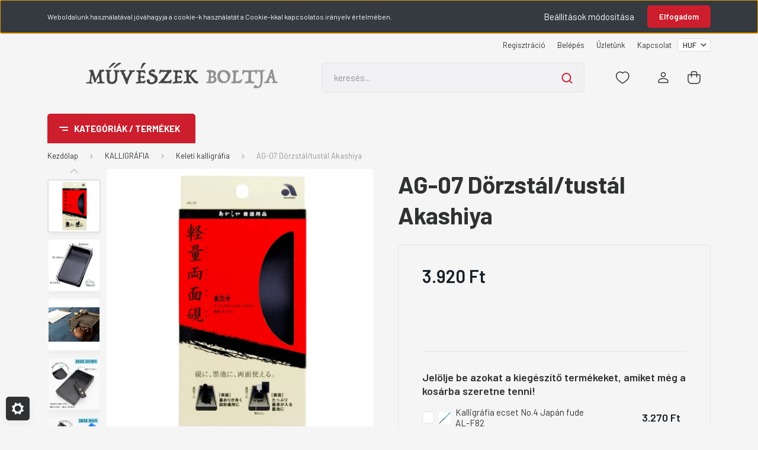

--- FILE ---
content_type: text/html; charset=UTF-8
request_url: https://www.muveszekboltja.hu/ag-07-dorzstaltustal-akashiya-9789
body_size: 43468
content:
<!DOCTYPE html>
<html lang="hu" dir="ltr">
<head>
    <title>AG-07 Dörzstál/tustál Akashiya  - Keleti kalligráfia</title>
    <meta charset="utf-8">
    <meta name="description" content="AG-07 Dörzstál/tustál Akashiya  a Keleti kalligráfia kategóriában - most 3.920 Ft-os áron elérhető.">
    <meta name="robots" content="index, follow">
    <link rel="image_src" href="https://muveszekboltja.cdn.shoprenter.hu/custom/muveszekboltja/image/data/kepek/Kitamura/Akashiya/AKAAG07D.jpg.webp?lastmod=1719502213.1666278909">
    <meta property="og:title" content="AG-07 Dörzstál/tustál Akashiya " />
    <meta property="og:type" content="product" />
    <meta property="og:url" content="https://www.muveszekboltja.hu/ag-07-dorzstaltustal-akashiya-9789" />
    <meta property="og:image" content="https://muveszekboltja.cdn.shoprenter.hu/custom/muveszekboltja/image/cache/w1719h900/kepek/Kitamura/Akashiya/AKAAG07D.jpg.webp?lastmod=1719502213.1666278909" />
    <meta property="og:description" content="Kétoldalas műkő tustálka kiöntőnyílással." />
    <link href="https://muveszekboltja.cdn.shoprenter.hu/custom/muveszekboltja/image/data/spots/Camel.png?lastmod=1749997697.1666278909" rel="icon" />
    <link href="https://muveszekboltja.cdn.shoprenter.hu/custom/muveszekboltja/image/data/spots/Camel.png?lastmod=1749997697.1666278909" rel="apple-touch-icon" />
    <base href="https://www.muveszekboltja.hu:443" />

    <meta name="viewport" content="width=device-width, initial-scale=1, maximum-scale=1, user-scalable=0">
            <link href="https://www.muveszekboltja.hu/ag-07-dorzstaltustal-akashiya-9789" rel="canonical">
    
            
                <link rel="preconnect" href="https://fonts.gstatic.com" />
    <link rel="preload" as="style" href="https://fonts.googleapis.com/css2?family=Barlow:ital,wght@0,300;0,400;0,500;0,600;0,700;1,300;1,400;1,500;1,600;1,700&display=swap" />
    <link rel="stylesheet" href="https://fonts.googleapis.com/css2?family=Barlow:ital,wght@0,300;0,400;0,500;0,600;0,700;1,300;1,400;1,500;1,600;1,700&display=swap" media="print" onload="this.media='all'" />
    <noscript>
        <link rel="stylesheet" href="https://fonts.googleapis.com/css2?family=Barlow:ital,wght@0,300;0,400;0,500;0,600;0,700;1,300;1,400;1,500;1,600;1,700&display=swap" />
    </noscript>
    <link href="https://cdnjs.cloudflare.com/ajax/libs/fancybox/3.5.7/jquery.fancybox.min.css" rel="stylesheet" media="print" onload="this.media='all'"/>

            <link rel="stylesheet" href="https://muveszekboltja.cdn.shoprenter.hu/custom/muveszekboltja/catalog/view/theme/madrid_diy/style/1762774720.1689691390.0.1764882936.css?v=null.1666278909" media="all">
        <script>
        window.nonProductQuality = 80;
    </script>
    <script src="https://muveszekboltja.cdn.shoprenter.hu/catalog/view/javascript/jquery/jquery-1.10.2.min.js?v=1484139539"></script>

            
    
    <!-- Header JavaScript codes -->
            <script src="https://muveszekboltja.cdn.shoprenter.hu/web/compiled/js/countdown.js?v=1766414364"></script>
                    <script src="https://muveszekboltja.cdn.shoprenter.hu/web/compiled/js/base.js?v=1766414364"></script>
                    <script src="https://muveszekboltja.cdn.shoprenter.hu/web/compiled/js/before_starter2_head.js?v=1766414364"></script>
                    <script src="https://muveszekboltja.cdn.shoprenter.hu/web/compiled/js/before_starter2_productpage.js?v=1766414364"></script>
                    <script src="https://muveszekboltja.cdn.shoprenter.hu/web/compiled/js/nanobar.js?v=1766414364"></script>
                    <!-- Header jQuery onLoad scripts -->
    <script>window.countdownFormat='%D:%H:%M:%S';var BASEURL='https://www.muveszekboltja.hu';Currency={"symbol_left":"","symbol_right":" Ft","decimal_place":0,"decimal_point":",","thousand_point":".","currency":"HUF","value":1};var ShopRenter=ShopRenter||{};ShopRenter.product={"id":9789,"sku":"00300","currency":"HUF","unitName":"db","price":3920,"name":"AG-07 D\u00f6rzst\u00e1l\/tust\u00e1l Akashiya ","brand":"Akashiya Japan Nara","currentVariant":[],"parent":{"id":9789,"sku":"00300","unitName":"db","price":3920,"name":"AG-07 D\u00f6rzst\u00e1l\/tust\u00e1l Akashiya "}};function setAutoHelpTitles(){$('.autohelp[title]').each(function(){if(!$(this).parents('.aurora-scroll-mode').length){$(this).attr('rel',$(this).attr('title'));$(this).removeAttr('title');$(this).qtip({content:{text:$(this).attr('rel')},hide:{fixed:true},position:{corner:{target:'topMiddle',tooltip:'bottomMiddle'},adjust:{screen:true}},style:{border:{color:'#d10fd1'},background:'#31e07d',width:500}});}});}
$(document).ready(function(){setAutoHelpTitles();});$(window).load(function(){var init_relatedproducts_Scroller=function(){$("#relatedproducts .aurora-scroll-click-mode").each(function(){var max=0;$(this).find($(".list_prouctname")).each(function(){var h=$(this).height();max=h>max?h:max;});$(this).find($(".list_prouctname")).each(function(){$(this).height(max);});});$("#relatedproducts .aurora-scroll-click-mode").auroraScroll({autoMode:"click",frameRate:60,speed:2.5,direction:-1,elementClass:"product-snapshot",pauseAfter:false,horizontal:true,visible:1,arrowsPosition:1},function(){initAurora();});}
init_relatedproducts_Scroller();var init_similar_products_Scroller=function(){$("#similar_products .aurora-scroll-click-mode").each(function(){var max=0;$(this).find($(".list_prouctname")).each(function(){var h=$(this).height();max=h>max?h:max;});$(this).find($(".list_prouctname")).each(function(){$(this).height(max);});});$("#similar_products .aurora-scroll-click-mode").auroraScroll({autoMode:"click",frameRate:60,speed:2.5,direction:-1,elementClass:"product-snapshot",pauseAfter:false,horizontal:true,visible:1,arrowsPosition:1},function(){initAurora();});}
init_similar_products_Scroller();});</script><script src="https://muveszekboltja.cdn.shoprenter.hu/web/compiled/js/vue/manifest.bundle.js?v=1766414362"></script><script>var ShopRenter=ShopRenter||{};ShopRenter.onCartUpdate=function(callable){document.addEventListener('cartChanged',callable)};ShopRenter.onItemAdd=function(callable){document.addEventListener('AddToCart',callable)};ShopRenter.onItemDelete=function(callable){document.addEventListener('deleteCart',callable)};ShopRenter.onSearchResultViewed=function(callable){document.addEventListener('AuroraSearchResultViewed',callable)};ShopRenter.onSubscribedForNewsletter=function(callable){document.addEventListener('AuroraSubscribedForNewsletter',callable)};ShopRenter.onCheckoutInitiated=function(callable){document.addEventListener('AuroraCheckoutInitiated',callable)};ShopRenter.onCheckoutShippingInfoAdded=function(callable){document.addEventListener('AuroraCheckoutShippingInfoAdded',callable)};ShopRenter.onCheckoutPaymentInfoAdded=function(callable){document.addEventListener('AuroraCheckoutPaymentInfoAdded',callable)};ShopRenter.onCheckoutOrderConfirmed=function(callable){document.addEventListener('AuroraCheckoutOrderConfirmed',callable)};ShopRenter.onCheckoutOrderPaid=function(callable){document.addEventListener('AuroraOrderPaid',callable)};ShopRenter.onCheckoutOrderPaidUnsuccessful=function(callable){document.addEventListener('AuroraOrderPaidUnsuccessful',callable)};ShopRenter.onProductPageViewed=function(callable){document.addEventListener('AuroraProductPageViewed',callable)};ShopRenter.onMarketingConsentChanged=function(callable){document.addEventListener('AuroraMarketingConsentChanged',callable)};ShopRenter.onCustomerRegistered=function(callable){document.addEventListener('AuroraCustomerRegistered',callable)};ShopRenter.onCustomerLoggedIn=function(callable){document.addEventListener('AuroraCustomerLoggedIn',callable)};ShopRenter.onCustomerUpdated=function(callable){document.addEventListener('AuroraCustomerUpdated',callable)};ShopRenter.onCartPageViewed=function(callable){document.addEventListener('AuroraCartPageViewed',callable)};ShopRenter.customer={"userId":0,"userClientIP":"18.222.179.216","userGroupId":8,"customerGroupTaxMode":"gross","customerGroupPriceMode":"only_gross","email":"","phoneNumber":"","name":{"firstName":"","lastName":""}};ShopRenter.theme={"name":"madrid_diy","family":"madrid","parent":""};ShopRenter.shop={"name":"muveszekboltja","locale":"hu","currency":{"code":"HUF","rate":1},"domain":"muveszekboltja.myshoprenter.hu"};ShopRenter.page={"route":"product\/product","queryString":"ag-07-dorzstaltustal-akashiya-9789"};ShopRenter.formSubmit=function(form,callback){callback();};let loadedAsyncScriptCount=0;function asyncScriptLoaded(position){loadedAsyncScriptCount++;if(position==='body'){if(document.querySelectorAll('.async-script-tag').length===loadedAsyncScriptCount){if(/complete|interactive|loaded/.test(document.readyState)){document.dispatchEvent(new CustomEvent('asyncScriptsLoaded',{}));}else{document.addEventListener('DOMContentLoaded',()=>{document.dispatchEvent(new CustomEvent('asyncScriptsLoaded',{}));});}}}}</script><script type="text/javascript"src="https://muveszekboltja.cdn.shoprenter.hu/web/compiled/js/vue/customerEventDispatcher.bundle.js?v=1766414362"></script><!--Custom header scripts--><script id="barat_hud_sr_script">var hst=document.createElement("script");hst.src="//admin.fogyasztobarat.hu/h-api.js";hst.type="text/javascript";hst.setAttribute("data-id","GBHF0VX2");hst.setAttribute("id","fbarat");var hs=document.getElementById("barat_hud_sr_script");hs.parentNode.insertBefore(hst,hs);</script>                <script>window["bp"]=window["bp"]||function(){(window["bp"].q=window["bp"].q||[]).push(arguments);};window["bp"].l=1*new Date();scriptElement=document.createElement("script");firstScript=document.getElementsByTagName("script")[0];scriptElement.async=true;scriptElement.src='https://pixel.barion.com/bp.js';firstScript.parentNode.insertBefore(scriptElement,firstScript);window['barion_pixel_id']='BP-PpTaSEC6ld-56';bp('init','addBarionPixelId','BP-PpTaSEC6ld-56');</script><noscript>
    <img height="1" width="1" style="display:none" alt="Barion Pixel" src="https://pixel.barion.com/a.gif?ba_pixel_id='BP-PpTaSEC6ld-56'&ev=contentView&noscript=1">
</noscript>
                        <script type="text/javascript" src="https://muveszekboltja.cdn.shoprenter.hu/web/compiled/js/vue/fullBarionPixel.bundle.js?v=1766414362"></script>


            
            <script>window.dataLayer=window.dataLayer||[];function gtag(){dataLayer.push(arguments)};var ShopRenter=ShopRenter||{};ShopRenter.config=ShopRenter.config||{};ShopRenter.config.googleConsentModeDefaultValue="denied";</script>                        <script type="text/javascript" src="https://muveszekboltja.cdn.shoprenter.hu/web/compiled/js/vue/googleConsentMode.bundle.js?v=1766414362"></script>

            <!-- Meta Pixel Code -->
<script>
!function(f,b,e,v,n,t,s)
{if(f.fbq)return;n=f.fbq=function(){n.callMethod?
n.callMethod.apply(n,arguments):n.queue.push(arguments)};
if(!f._fbq)f._fbq=n;n.push=n;n.loaded=!0;n.version='2.0';
n.queue=[];t=b.createElement(e);t.async=!0;
t.src=v;s=b.getElementsByTagName(e)[0];
s.parentNode.insertBefore(t,s)}(window, document,'script',
'https://connect.facebook.net/en_US/fbevents.js');
fbq('consent', 'revoke');
fbq('init', '513951751424901');
fbq('track', 'PageView');
document.addEventListener('AuroraProductPageViewed', function(auroraEvent) {
                    fbq('track', 'ViewContent', {
                        content_type: 'product',
                        content_ids: [auroraEvent.detail.product.id.toString()],
                        value: parseFloat(auroraEvent.detail.product.grossUnitPrice),
                        currency: auroraEvent.detail.product.currency
                    }, {
                        eventID: auroraEvent.detail.event.id
                    });
                });
document.addEventListener('AuroraAddedToCart', function(auroraEvent) {
    var fbpId = [];
    var fbpValue = 0;
    var fbpCurrency = '';

    auroraEvent.detail.products.forEach(function(item) {
        fbpValue += parseFloat(item.grossUnitPrice) * item.quantity;
        fbpId.push(item.id);
        fbpCurrency = item.currency;
    });


    fbq('track', 'AddToCart', {
        content_ids: fbpId,
        content_type: 'product',
        value: fbpValue,
        currency: fbpCurrency
    }, {
        eventID: auroraEvent.detail.event.id
    });
})
window.addEventListener('AuroraMarketingCookie.Changed', function(event) {
            let consentStatus = event.detail.isAccepted ? 'grant' : 'revoke';
            if (typeof fbq === 'function') {
                fbq('consent', consentStatus);
            }
        });
</script>
<noscript><img height="1" width="1" style="display:none"
src="https://www.facebook.com/tr?id=513951751424901&ev=PageView&noscript=1"
/></noscript>
<!-- End Meta Pixel Code -->
            
            
            
                <!--Global site tag(gtag.js)--><script async src="https://www.googletagmanager.com/gtag/js?id=G-PQNYZDN7ZP"></script><script>window.dataLayer=window.dataLayer||[];function gtag(){dataLayer.push(arguments);}
gtag('js',new Date());gtag('config','G-PQNYZDN7ZP');</script>                                <script type="text/javascript" src="https://muveszekboltja.cdn.shoprenter.hu/web/compiled/js/vue/GA4EventSender.bundle.js?v=1766414362"></script>

    
    
</head>

    
<body id="body" class="page-body product-page-body show-quantity-in-category madrid_diy-body desktop-device-body vertical-category-menu " role="document">
<script>ShopRenter.theme.breakpoints={'xs':0,'sm':576,'md':768,'lg':992,'xl':1200,'xxl':1400}</script><div id="fb-root"></div><script>(function(d,s,id){var js,fjs=d.getElementsByTagName(s)[0];if(d.getElementById(id))return;js=d.createElement(s);js.id=id;js.src="//connect.facebook.net/hu_HU/sdk/xfbml.customerchat.js#xfbml=1&version=v2.12&autoLogAppEvents=1";fjs.parentNode.insertBefore(js,fjs);}(document,"script","facebook-jssdk"));</script>
                    

<!-- cached -->    <div class="nanobar-cookie-cog d-flex-center rounded js-hidden-nanobar-button">
        <svg width="20" height="20" viewBox="0 0 20 20" fill="none" xmlns="http://www.w3.org/2000/svg">
    <path d="M18.0781 10C18.0781 8.75521 18.849 7.77083 20 7.09375C19.7917 6.40104 19.5156 5.72917 19.1771 5.10417C17.8802 5.44271 16.8333 4.9375 15.9479 4.05208C15.0677 3.17187 14.7969 2.11979 15.1354 0.822917C14.5104 0.484375 13.8437 0.208333 13.1458 0C12.4687 1.15625 11.25 1.92187 10 1.92187C8.75521 1.92187 7.53125 1.15625 6.85417 0C6.15625 0.208333 5.48958 0.484375 4.86458 0.822917C5.20312 2.11979 4.93229 3.16667 4.05208 4.05208C3.17187 4.93229 2.11979 5.44271 0.828125 5.10417C0.484375 5.72917 0.208333 6.39583 0 7.09375C1.15625 7.77083 1.92708 8.75521 1.92708 10C1.92708 11.2448 1.15625 12.4687 0 13.1458C0.208333 13.8437 0.484375 14.5104 0.822917 15.1354C2.11979 14.7969 3.16667 15.0677 4.04687 15.9479C4.93229 16.8281 5.19792 17.8802 4.85937 19.1771C5.48958 19.5156 6.15104 19.7917 6.84896 20C7.52604 18.8437 8.75 18.0781 9.99479 18.0781C11.2396 18.0781 12.4635 18.8437 13.1406 20C13.8385 19.7917 14.5052 19.5156 15.1302 19.1771C14.7917 17.8802 15.0625 16.8333 15.9427 15.9479C16.8229 15.0677 17.875 14.5573 19.1719 14.8958C19.5104 14.2656 19.7865 13.599 19.9948 12.9062C18.8437 12.2292 18.0781 11.2448 18.0781 10ZM10 15.1198C7.17708 15.1198 4.88021 12.8281 4.88021 10C4.88021 7.17187 7.17187 4.88021 10 4.88021C12.8281 4.88021 15.1198 7.17187 15.1198 10C15.1198 12.8281 12.8281 15.1198 10 15.1198Z" fill="currentColor"/>
</svg>

    </div>
<div class="Fixed nanobar bg-dark js-nanobar-first-login">
    <div class="container nanobar-container">
        <div class="row flex-column flex-sm-row">
            <div class="col-12 col-sm-6 col-lg-8 nanobar-text-cookies align-self-center text-sm-left">
                Weboldalunk használatával jóváhagyja a cookie-k használatát a Cookie-kkal kapcsolatos irányelv értelmében.
            </div>
            <div class="col-12 col-sm-6 col-lg-4 nanobar-buttons m-sm-0 text-center text-sm-right">
                <a href="#" class="btn btn-link nanobar-settings-button js-nanobar-settings-button">
                    Beállítások módosítása
                </a>
                <a href="#" class="btn btn-primary nanobar-btn js-nanobar-close-cookies" data-button-save-text="Beállítások mentése">
                    Elfogadom
                </a>
            </div>
        </div>
        <div class="nanobar-cookies js-nanobar-cookies flex-column flex-sm-row text-left pt-3 mt-3" style="display: none;">
            <div class="form-check pt-2 pb-2 pr-2 mb-0">
                <input class="form-check-input" type="checkbox" name="required_cookies" disabled checked />
                <label class="form-check-label">
                    Szükséges cookie-k
                    <div class="cookies-help-text text-muted">
                        Ezek a cookie-k segítenek abban, hogy a webáruház használható és működőképes legyen.
                    </div>
                </label>
            </div>
            <div class="form-check pt-2 pb-2 pr-2 mb-0">
                <input class="form-check-input js-nanobar-marketing-cookies" type="checkbox" name="marketing_cookies"
                         checked />
                <label class="form-check-label">
                    Marketing cookie-k
                    <div class="cookies-help-text text-muted">
                        Ezeket a cookie-k segítenek abban, hogy az Ön érdeklődési körének megfelelő reklámokat és termékeket jelenítsük meg a webáruházban.
                    </div>
                </label>
            </div>
        </div>
    </div>
</div>

<script>
    (function ($) {
        $(document).ready(function () {
            new AuroraNanobar.FirstLogNanobarCheckbox(jQuery('.js-nanobar-first-login'), 'top');
        });
    })(jQuery);
</script>
<!-- /cached -->
<!-- cached --><div class="Fixed nanobar bg-dark js-nanobar-free-shipping">
    <div class="container nanobar-container">
        <button type="button" class="close js-nanobar-close" aria-label="Close">
            <span aria-hidden="true">&times;</span>
        </button>
        <div class="nanobar-text px-3"></div>
    </div>
</div>

<script>$(document).ready(function(){document.nanobarInstance=new AuroraNanobar.FreeShippingNanobar($('.js-nanobar-free-shipping'),'top','500','','1');});</script><!-- /cached -->
                <!-- page-wrap -->

                <div class="page-wrap">
                                                

    <header class="sticky-head">
        <div class="sticky-head-inner">
                    <div class="header-top-line">
                <div class="container">
                    <div class="header-top d-flex justify-content-end">
                        <!-- cached -->
    <ul class="nav headermenu-list">
                    <li class="nav-item">
                <a href="https://www.muveszekboltja.hu/customer/register?from_checkout=1"
                   target="_self"
                   class="nav-link "
                    title="Regisztráció"
                >
                    Regisztráció
                </a>
                            </li>
                    <li class="nav-item">
                <a href="https://www.muveszekboltja.hu/customer/login"
                   target="_self"
                   class="nav-link "
                    title="Belépés"
                >
                    Belépés
                </a>
                            </li>
                    <li class="nav-item">
                <a href="https://www.muveszekboltja.hu/rolunk_4"
                   target="_self"
                   class="nav-link "
                    title="Üzletünk"
                >
                    Üzletünk
                </a>
                            </li>
                    <li class="nav-item">
                <a href="https://www.muveszekboltja.hu/index.php?route=information/contact"
                   target="_self"
                   class="nav-link "
                    title="Kapcsolat"
                >
                    Kapcsolat
                </a>
                            </li>
            </ul>
            <script>$(function(){if($(window).width()>992){window.addEventListener('load',function(){var menu_triggers=document.querySelectorAll('.headermenu-list li.dropdown > a');for(var i=0;i<menu_triggers.length;i++){menu_triggers[i].addEventListener('focus',function(e){for(var j=0;j<menu_triggers.length;j++){menu_triggers[j].parentNode.classList.remove('focus');}
this.parentNode.classList.add('focus');},false);menu_triggers[i].addEventListener('touchend',function(e){if(!this.parentNode.classList.contains('focus')){e.preventDefault();e.target.focus();}},false);}},false);}});</script>    <!-- /cached -->
                        
                        <!-- cached -->


                    
        <div id="currenciesselect" class="module content-module header-position hide-top currenciesselect-module" >
                                    <div class="module-body">
                        <form action="/" method="post" enctype="multipart/form-data">
            <select class="form-control form-control-sm currencieselect-select" name="currency_id" onchange="this.form.submit()">
                                    <option
                        value="HUF" selected="selected">
                        HUF
                    </option>
                            </select>
        </form>
            </div>
            </div>
    
    <!-- /cached -->
                    </div>
                </div>
            </div>
            <div class="header-middle-line ">
                <div class="container">
                    <div class="header-middle">
                        <nav class="navbar navbar-expand-lg">
                            <button id="js-hamburger-icon" class="d-flex d-lg-none" title="Menü">
                                <div class="hamburger-icon position-relative">
                                    <div class="hamburger-icon-line position-absolute line-1"></div>
                                    <div class="hamburger-icon-line position-absolute line-3"></div>
                                </div>
                            </button>
                                                            <!-- cached -->
    <a class="navbar-brand" href="/"><img style="border: 0; max-width: 893px;" src="https://muveszekboltja.cdn.shoprenter.hu/custom/muveszekboltja/image/cache/w893h100m00/spots/MBlogo2.png?v=1691436860" title="Műveszek Boltja" alt="Műveszek Boltja" /></a>
<!-- /cached -->
                                
<div class="dropdown search-module d-flex">
    <div class="input-group">
        <input class="form-control disableAutocomplete" type="text" placeholder="keresés..." value=""
               id="filter_keyword" 
               onclick="this.value=(this.value==this.defaultValue)?'':this.value;"/>
        <div class="input-group-append">
            <button title="Keresés" class="btn btn-link" onclick="moduleSearch();">
                <svg width="19" height="18" viewBox="0 0 19 18" fill="none" xmlns="http://www.w3.org/2000/svg">
    <path d="M17.4492 17L13.4492 13M8.47698 15.0555C4.59557 15.0555 1.44922 11.9092 1.44922 8.02776C1.44922 4.14635 4.59557 1 8.47698 1C12.3584 1 15.5047 4.14635 15.5047 8.02776C15.5047 11.9092 12.3584 15.0555 8.47698 15.0555Z" stroke="currentColor" stroke-width="2" stroke-linecap="round" stroke-linejoin="round"/>
</svg>

            </button>
        </div>
    </div>

    <input type="hidden" id="filter_description" value="1"/>
    <input type="hidden" id="search_shopname" value="muveszekboltja"/>
    <div id="results" class="dropdown-menu search-results p-0"></div>
</div>



                                                                                                                <div id="js-wishlist-module-wrapper">
                                <hx:include src="/_fragment?_path=_format%3Dhtml%26_locale%3Den%26_controller%3Dmodule%252Fwishlist&amp;_hash=l5apND2pb3H9K5l54qRI%2FMPv5qUpT3dTP8TSwgyDQA8%3D"></hx:include>
                            </div>
                                                        <!-- cached -->
    <ul class="nav login-list">
                    <li class="nav-item">
                <a class="nav-link header-middle-right-link" href="index.php?route=account/login" title="Belépés / Regisztráció">
                    <span class="header-user-icon">
                        <svg width="18" height="20" viewBox="0 0 18 20" fill="none" xmlns="http://www.w3.org/2000/svg">
    <path fill-rule="evenodd" clip-rule="evenodd" d="M11.4749 2.52513C12.8417 3.89197 12.8417 6.10804 11.4749 7.47488C10.1081 8.84172 7.89199 8.84172 6.52515 7.47488C5.15831 6.10804 5.15831 3.89197 6.52515 2.52513C7.89199 1.15829 10.1081 1.15829 11.4749 2.52513Z" stroke="currentColor" stroke-width="1.5" stroke-linecap="round" stroke-linejoin="round"/>
    <path fill-rule="evenodd" clip-rule="evenodd" d="M1 16.5V17.5C1 18.052 1.448 18.5 2 18.5H16C16.552 18.5 17 18.052 17 17.5V16.5C17 13.474 13.048 11.508 9 11.508C4.952 11.508 1 13.474 1 16.5Z" stroke="currentColor" stroke-width="1.5" stroke-linecap="round" stroke-linejoin="round"/>
</svg>

                    </span>
                </a>
            </li>
            </ul>
<!-- /cached -->
                            <div id="header-cart-wrapper">
                                <div id="js-cart">
                                    <hx:include src="/_fragment?_path=_format%3Dhtml%26_locale%3Den%26_controller%3Dmodule%252Fcart&amp;_hash=mcDxj4O4teudGzdog59%2B5Kzi0GM2mzYATKcvJxdMzd8%3D"></hx:include>
                                </div>
                            </div>
                        </nav>
                    </div>
                </div>
            </div>
            <div class="header-bottom-line d-none d-lg-block">
                <div class="container">
                    


                    
            <div id="module_category_wrapper" class="module-category-wrapper">
        <div id="category" class="module content-module header-position category-module" >
                    <div class="module-head">
                            <span class="category-menu-hamburger-icon"></span>
                        <div class="module-head-title">Kategóriák / Termékek</div>
        </div>
            <div class="module-body">
                    <div id="category-nav">
        

    <ul class="nav nav-pills category category-menu sf-menu sf-horizontal cached">
        <li id="cat_195" class="nav-item item category-list module-list parent even">
    <a href="https://www.muveszekboltja.hu/ajandekozasra-195" class="nav-link">
                <span>AJÁNDÉKOZÁSRA</span>
    </a>
            <ul class="nav flex-column children"><li id="cat_196" class="nav-item item category-list module-list even">
    <a href="https://www.muveszekboltja.hu/ajandekozasra-195/japan-196" class="nav-link">
                <span>Japán...</span>
    </a>
    </li><li id="cat_280" class="nav-item item category-list module-list odd">
    <a href="https://www.muveszekboltja.hu/ajandekozasra-195/karacsony-280" class="nav-link">
                <span>Karácsony</span>
    </a>
    </li><li id="cat_2794" class="nav-item item category-list module-list even">
    <a href="https://www.muveszekboltja.hu/ajandekozasra-195/kezimunkak-2794" class="nav-link">
                <span>KÉZIMUNKÁK</span>
    </a>
    </li><li id="cat_198" class="nav-item item category-list module-list odd">
    <a href="https://www.muveszekboltja.hu/ajandekozasra-195/minden-mas-198" class="nav-link">
                <span>Minden más</span>
    </a>
    </li><li id="cat_197" class="nav-item item category-list module-list even">
    <a href="https://www.muveszekboltja.hu/ajandekozasra-195/on-hasznalati-targyak-197" class="nav-link">
                <span>Ón használati tárgyak</span>
    </a>
    </li></ul>
    </li><li id="cat_2" class="nav-item item category-list module-list parent odd">
    <a href="https://www.muveszekboltja.hu/akrilfestes-2" class="nav-link">
                <span>AKRILFESTÉS</span>
    </a>
            <ul class="nav flex-column children"><li id="cat_15" class="nav-item item category-list module-list even">
    <a href="https://www.muveszekboltja.hu/akrilfestes-2/festoalapok-15" class="nav-link">
                <span>Festőalapok</span>
    </a>
    </li><li id="cat_8" class="nav-item item category-list module-list parent odd">
    <a href="https://www.muveszekboltja.hu/akrilfestes-2/akrilfestekek-8" class="nav-link">
                <span>Művész akrilfestékek</span>
    </a>
            <ul class="nav flex-column children"><li id="cat_2859" class="nav-item item category-list module-list even">
    <a href="https://www.muveszekboltja.hu/akrilfestes-2/akrilfestekek-8/renesans-akrilfestekek-2859" class="nav-link">
                <span>Renesans akrilfestékek</span>
    </a>
    </li><li id="cat_2904" class="nav-item item category-list module-list odd">
    <a href="https://www.muveszekboltja.hu/akrilfestes-2/akrilfestekek-8/acryl-gouache-1" class="nav-link">
                <span>Turner akrilfestékek</span>
    </a>
    </li></ul>
    </li><li id="cat_16" class="nav-item item category-list module-list even">
    <a href="https://www.muveszekboltja.hu/akrilfestes-2/segedanyagok-alapozok-16" class="nav-link">
                <span>Segédanyagok, alapozók</span>
    </a>
    </li></ul>
    </li><li id="cat_17" class="nav-item item category-list module-list parent even">
    <a href="https://www.muveszekboltja.hu/akvarellfestek-17" class="nav-link">
                <span>AKVARELL</span>
    </a>
            <ul class="nav flex-column children"><li id="cat_18" class="nav-item item category-list module-list even">
    <a href="https://www.muveszekboltja.hu/akvarellfestek-17/akvarell-ecsettollak-18" class="nav-link">
                <span>Akvarell ecsettollak</span>
    </a>
    </li><li id="cat_2679" class="nav-item item category-list module-list odd">
    <a href="https://www.muveszekboltja.hu/akvarellfestek-17/akvarell-tubusos-renesans-2679" class="nav-link">
                <span>Akvarellfesték</span>
    </a>
    </li><li id="cat_25" class="nav-item item category-list module-list even">
    <a href="https://www.muveszekboltja.hu/akvarellfestek-17/akvarellkreta-ceruza-25" class="nav-link">
                <span>Akvarellkréta, ceruza</span>
    </a>
    </li><li id="cat_26" class="nav-item item category-list module-list odd">
    <a href="https://www.muveszekboltja.hu/akvarellfestek-17/akvarellpapir-26" class="nav-link">
                <span>Akvarellpapír</span>
    </a>
    </li><li id="cat_2875" class="nav-item item category-list module-list even">
    <a href="https://www.muveszekboltja.hu/akvarellfestek-17/cover-gouache-2875" class="nav-link">
                <span>COVER gouache</span>
    </a>
    </li><li id="cat_27" class="nav-item item category-list module-list odd">
    <a href="https://www.muveszekboltja.hu/akvarellfestek-17/kellekek-27" class="nav-link">
                <span>Kellékek</span>
    </a>
    </li><li id="cat_2872" class="nav-item item category-list module-list even">
    <a href="https://www.muveszekboltja.hu/akvarellfestek-17/umton-akvarell-2872" class="nav-link">
                <span>Umton akvarell</span>
    </a>
    </li></ul>
    </li><li id="cat_28" class="nav-item item category-list module-list parent odd">
    <a href="https://www.muveszekboltja.hu/aranyozas-28" class="nav-link">
                <span>ARANYOZÁS</span>
    </a>
            <ul class="nav flex-column children"><li id="cat_29" class="nav-item item category-list module-list even">
    <a href="https://www.muveszekboltja.hu/aranyozas-28/aranyozas-anyagok-29" class="nav-link">
                <span>Aranyozás anyagok</span>
    </a>
    </li><li id="cat_30" class="nav-item item category-list module-list odd">
    <a href="https://www.muveszekboltja.hu/aranyozas-28/aranyozas-eszkozok-30" class="nav-link">
                <span>Aranyozás eszközök</span>
    </a>
    </li></ul>
    </li><li id="cat_203" class="nav-item item category-list module-list parent even">
    <a href="https://www.muveszekboltja.hu/ecsetek-203" class="nav-link">
                <span>ECSETEK</span>
    </a>
            <ul class="nav flex-column children"><li id="cat_221" class="nav-item item category-list module-list even">
    <a href="https://www.muveszekboltja.hu/ecsetek-203/olaj-akril-ecsetek-221" class="nav-link">
                <span>Akril- és olajfestéshez</span>
    </a>
    </li><li id="cat_242" class="nav-item item category-list module-list odd">
    <a href="https://www.muveszekboltja.hu/ecsetek-203/akvarellecsetek-242" class="nav-link">
                <span>Akvarellhez</span>
    </a>
    </li><li id="cat_206" class="nav-item item category-list module-list even">
    <a href="https://www.muveszekboltja.hu/ecsetek-203/ecset-szett-206" class="nav-link">
                <span>Ecset szett</span>
    </a>
    </li><li id="cat_254" class="nav-item item category-list module-list odd">
    <a href="https://www.muveszekboltja.hu/ecsetek-203/iskola-hobby-254" class="nav-link">
                <span>Iskolai és hobby ecsetek</span>
    </a>
    </li><li id="cat_213" class="nav-item item category-list module-list even">
    <a href="https://www.muveszekboltja.hu/ecsetek-203/kalligrafia-213" class="nav-link">
                <span>Kalligráfia (fude)</span>
    </a>
    </li><li id="cat_2683" class="nav-item item category-list module-list odd">
    <a href="https://www.muveszekboltja.hu/ecsetek-203/legyezo-ecsetek-2683" class="nav-link">
                <span>Legyező ecsetek</span>
    </a>
    </li><li id="cat_2691" class="nav-item item category-list module-list even">
    <a href="https://www.muveszekboltja.hu/ecsetek-203/ecsetek-2691" class="nav-link">
                <span>Renesans ecsetek</span>
    </a>
    </li><li id="cat_255" class="nav-item item category-list module-list odd">
    <a href="https://www.muveszekboltja.hu/ecsetek-203/szeles-lapos-255" class="nav-link">
                <span>Széles, lapos</span>
    </a>
    </li><li id="cat_218" class="nav-item item category-list module-list even">
    <a href="https://www.muveszekboltja.hu/ecsetek-203/vonalazo-kard-bard-218" class="nav-link">
                <span>Vonalazó, kard, bárd</span>
    </a>
    </li></ul>
    </li><li id="cat_34" class="nav-item item category-list module-list parent odd">
    <a href="https://www.muveszekboltja.hu/festokellekek-34" class="nav-link">
                <span>FESTŐKELLÉKEK</span>
    </a>
            <ul class="nav flex-column children"><li id="cat_112" class="nav-item item category-list module-list even">
    <a href="https://www.muveszekboltja.hu/festokellekek-34/szintan-112" class="nav-link">
                <span> Színtan</span>
    </a>
    </li><li id="cat_210" class="nav-item item category-list module-list odd">
    <a href="https://www.muveszekboltja.hu/festokellekek-34/festekezohenger-tal-stb-210" class="nav-link">
                <span>Festékezőhenger, -tál, stb</span>
    </a>
    </li><li id="cat_36" class="nav-item item category-list module-list even">
    <a href="https://www.muveszekboltja.hu/festokellekek-34/festoallvanyok-36" class="nav-link">
                <span>Festőállványok</span>
    </a>
    </li><li id="cat_37" class="nav-item item category-list module-list odd">
    <a href="https://www.muveszekboltja.hu/festokellekek-34/festokesek-37" class="nav-link">
                <span>Festőkések</span>
    </a>
    </li><li id="cat_38" class="nav-item item category-list module-list even">
    <a href="https://www.muveszekboltja.hu/festokellekek-34/festopalettak-38" class="nav-link">
                <span>Festőpaletták</span>
    </a>
    </li><li id="cat_45" class="nav-item item category-list module-list odd">
    <a href="https://www.muveszekboltja.hu/festokellekek-34/tabori-allvany-festodoboz-45" class="nav-link">
                <span>Képtároló, festődoboz, szék</span>
    </a>
    </li><li id="cat_41" class="nav-item item category-list module-list even">
    <a href="https://www.muveszekboltja.hu/festokellekek-34/masolopapir-41" class="nav-link">
                <span>Másolópapír</span>
    </a>
    </li><li id="cat_63" class="nav-item item category-list module-list odd">
    <a href="https://www.muveszekboltja.hu/festokellekek-34/mintazas-modellezes-63" class="nav-link">
                <span>Mintázás, modellezés</span>
    </a>
    </li><li id="cat_43" class="nav-item item category-list module-list even">
    <a href="https://www.muveszekboltja.hu/festokellekek-34/pigmentek-43" class="nav-link">
                <span>Pigmentek</span>
    </a>
    </li></ul>
    </li><li id="cat_46" class="nav-item item category-list module-list even">
    <a href="https://www.muveszekboltja.hu/gouache-es-tempera-46" class="nav-link">
                <span>GOUACHE, TEMPERA</span>
    </a>
    </li><li id="cat_2731" class="nav-item item category-list module-list parent odd">
    <a href="https://www.muveszekboltja.hu/iroszerek-2731" class="nav-link">
                <span>ÍRÓSZEREK</span>
    </a>
            <ul class="nav flex-column children"><li id="cat_257" class="nav-item item category-list module-list even">
    <a href="https://www.muveszekboltja.hu/iroszerek-2731/alkoholosfilc-257" class="nav-link">
                <span>Alkoholosfilcek</span>
    </a>
    </li><li id="cat_258" class="nav-item item category-list module-list odd">
    <a href="https://www.muveszekboltja.hu/iroszerek-2731/ceruzak-258" class="nav-link">
                <span>Ceruza</span>
    </a>
    </li><li id="cat_2737" class="nav-item item category-list module-list parent even">
    <a href="https://www.muveszekboltja.hu/iroszerek-2731/fisher-space-pen-2737" class="nav-link">
                <span>FISHER Space Pen</span>
    </a>
            <ul class="nav flex-column children"><li id="cat_2910" class="nav-item item category-list module-list even">
    <a href="https://www.muveszekboltja.hu/iroszerek-2731/fisher-space-pen-2737/ag7-es-shuttle-golyostollak-2910" class="nav-link">
                <span>AG7 és Shuttle golyóstollak</span>
    </a>
    </li><li id="cat_2886" class="nav-item item category-list module-list odd">
    <a href="https://www.muveszekboltja.hu/iroszerek-2731/fisher-space-pen-2737/ag7-45hun-limtalt-kiadasu-golyostoll-2886" class="nav-link">
                <span>AG7-45HUN limtált kiadású golyóstoll</span>
    </a>
    </li><li id="cat_2894" class="nav-item item category-list module-list even">
    <a href="https://www.muveszekboltja.hu/iroszerek-2731/fisher-space-pen-2737/bullet-golyostollak-2894" class="nav-link">
                <span>Bullet golyóstollak</span>
    </a>
    </li><li id="cat_2909" class="nav-item item category-list module-list odd">
    <a href="https://www.muveszekboltja.hu/iroszerek-2731/fisher-space-pen-2737/cap-o-matic-golyostollak-2909" class="nav-link">
                <span>Cap-o-matic golyóstollak</span>
    </a>
    </li><li id="cat_2892" class="nav-item item category-list module-list even">
    <a href="https://www.muveszekboltja.hu/iroszerek-2731/fisher-space-pen-2737/fisher-tollbetetek-2892" class="nav-link">
                <span>Fisher tollbetétek</span>
    </a>
    </li></ul>
    </li><li id="cat_260" class="nav-item item category-list module-list odd">
    <a href="https://www.muveszekboltja.hu/iroszerek-2731/jelolotollak-kretak-260" class="nav-link">
                <span>Jelölőtoll, kréta</span>
    </a>
    </li><li id="cat_126" class="nav-item item category-list module-list even">
    <a href="https://www.muveszekboltja.hu/iroszerek-2731/kiegeszitok-126" class="nav-link">
                <span>Kiegészítők</span>
    </a>
    </li><li id="cat_263" class="nav-item item category-list module-list odd">
    <a href="https://www.muveszekboltja.hu/iroszerek-2731/szovegkiemelok-263" class="nav-link">
                <span>Szövegkiemelők</span>
    </a>
    </li><li id="cat_264" class="nav-item item category-list module-list even">
    <a href="https://www.muveszekboltja.hu/iroszerek-2731/tablafilc-kreta-264" class="nav-link">
                <span>Táblafilc, kréta</span>
    </a>
    </li><li id="cat_180" class="nav-item item category-list module-list odd">
    <a href="https://www.muveszekboltja.hu/iroszerek-2731/toltotollak-180" class="nav-link">
                <span>Töltőtollak</span>
    </a>
    </li></ul>
    </li><li id="cat_51" class="nav-item item category-list module-list parent even">
    <a href="https://www.muveszekboltja.hu/kalligrafia-51" class="nav-link">
                <span>KALLIGRÁFIA</span>
    </a>
            <ul class="nav flex-column children"><li id="cat_2733" class="nav-item item category-list module-list even">
    <a href="https://www.muveszekboltja.hu/kalligrafia-51/archies-papirok-2733" class="nav-link">
                <span>Archie's papírok</span>
    </a>
    </li><li id="cat_137" class="nav-item item category-list module-list odd">
    <a href="https://www.muveszekboltja.hu/kalligrafia-51/filctollak-137" class="nav-link">
                <span>Filctollak</span>
    </a>
    </li><li id="cat_52" class="nav-item item category-list module-list even">
    <a href="https://www.muveszekboltja.hu/kalligrafia-51/keletikalligrafia-52" class="nav-link">
                <span>Keleti kalligráfia</span>
    </a>
    </li><li id="cat_2674" class="nav-item item category-list module-list odd">
    <a href="https://www.muveszekboltja.hu/kalligrafia-51/levelpapir-2674" class="nav-link">
                <span>Levélpapír, egyéb</span>
    </a>
    </li><li id="cat_2687" class="nav-item item category-list module-list even">
    <a href="https://www.muveszekboltja.hu/kalligrafia-51/toltotollak-2687" class="nav-link">
                <span>Töltőtollak</span>
    </a>
    </li><li id="cat_60" class="nav-item item category-list module-list odd">
    <a href="https://www.muveszekboltja.hu/kalligrafia-51/tollszar-tollszem-60" class="nav-link">
                <span>Tollszár, tollszem, üvegtoll</span>
    </a>
    </li></ul>
    </li><li id="cat_2699" class="nav-item item category-list module-list parent odd">
    <a href="https://www.muveszekboltja.hu/kreativ-2699" class="nav-link">
                <span>KREATÍV</span>
    </a>
            <ul class="nav flex-column children"><li id="cat_268" class="nav-item item category-list module-list even">
    <a href="https://www.muveszekboltja.hu/kreativ-2699/belyegzes-268" class="nav-link">
                <span>Bélyegzés</span>
    </a>
    </li><li id="cat_202" class="nav-item item category-list module-list odd">
    <a href="https://www.muveszekboltja.hu/kreativ-2699/dekoracio-202" class="nav-link">
                <span>Dekoráció</span>
    </a>
    </li><li id="cat_270" class="nav-item item category-list module-list even">
    <a href="https://www.muveszekboltja.hu/kreativ-2699/fa-es-dekor-termekek-270" class="nav-link">
                <span>Fa és dekor termékek</span>
    </a>
    </li><li id="cat_303" class="nav-item item category-list module-list odd">
    <a href="https://www.muveszekboltja.hu/kreativ-2699/gyermekeinknek-303" class="nav-link">
                <span>Gyermekeinknek</span>
    </a>
    </li><li id="cat_107" class="nav-item item category-list module-list even">
    <a href="https://www.muveszekboltja.hu/kreativ-2699/kreativ-107" class="nav-link">
                <span>Kreatív Renesans</span>
    </a>
    </li><li id="cat_310" class="nav-item item category-list module-list parent odd">
    <a href="https://www.muveszekboltja.hu/kreativ-2699/textilfestes-310" class="nav-link">
                <span>Textil-, selyemfestés</span>
    </a>
            <ul class="nav flex-column children"><li id="cat_2897" class="nav-item item category-list module-list even">
    <a href="https://www.muveszekboltja.hu/kreativ-2699/textilfestes-310/acid-dyes-jacquard-2897" class="nav-link">
                <span>Acid Dyes Jacquard</span>
    </a>
    </li><li id="cat_2901" class="nav-item item category-list module-list odd">
    <a href="https://www.muveszekboltja.hu/kreativ-2699/textilfestes-310/airbrush-jacquard-2901" class="nav-link">
                <span>Airbrush Jacquard</span>
    </a>
    </li><li id="cat_2899" class="nav-item item category-list module-list even">
    <a href="https://www.muveszekboltja.hu/kreativ-2699/textilfestes-310/procion-mx-jacuard-2899" class="nav-link">
                <span>Procion MX Jacquard</span>
    </a>
    </li></ul>
    </li><li id="cat_299" class="nav-item item category-list module-list even">
    <a href="https://www.muveszekboltja.hu/kreativ-2699/transfer-299" class="nav-link">
                <span>Transfer</span>
    </a>
    </li><li id="cat_300" class="nav-item item category-list module-list odd">
    <a href="https://www.muveszekboltja.hu/kreativ-2699/uvegfestes-300" class="nav-link">
                <span>Üveg-, porcelánfestés</span>
    </a>
    </li></ul>
    </li><li id="cat_66" class="nav-item item category-list module-list parent even">
    <a href="https://www.muveszekboltja.hu/olajfestes-66" class="nav-link">
                <span>OLAJFESTÉS</span>
    </a>
            <ul class="nav flex-column children"><li id="cat_67" class="nav-item item category-list module-list even">
    <a href="https://www.muveszekboltja.hu/olajfestes-66/ceracolors-67" class="nav-link">
                <span>CeraColors</span>
    </a>
    </li><li id="cat_68" class="nav-item item category-list module-list odd">
    <a href="https://www.muveszekboltja.hu/olajfestes-66/festoalapok-68" class="nav-link">
                <span>Festőalapok</span>
    </a>
    </li><li id="cat_69" class="nav-item item category-list module-list even">
    <a href="https://www.muveszekboltja.hu/olajfestes-66/koto-es-higito-festoszerek-69" class="nav-link">
                <span>Kötő, hígító és festőszerek</span>
    </a>
    </li><li id="cat_70" class="nav-item item category-list module-list odd">
    <a href="https://www.muveszekboltja.hu/olajfestes-66/olajfestek-blockx-70" class="nav-link">
                <span>Olajfesték BLOCKX</span>
    </a>
    </li><li id="cat_75" class="nav-item item category-list module-list even">
    <a href="https://www.muveszekboltja.hu/olajfestes-66/olajfestek-rublev-75" class="nav-link">
                <span>Olajfesték Rublev</span>
    </a>
    </li><li id="cat_76" class="nav-item item category-list module-list odd">
    <a href="https://www.muveszekboltja.hu/olajfestes-66/olajfestek-umton-76" class="nav-link">
                <span>Olajfesték Umton</span>
    </a>
    </li><li id="cat_74" class="nav-item item category-list module-list even">
    <a href="https://www.muveszekboltja.hu/olajfestes-66/muvesz-olajfestek-74" class="nav-link">
                <span>Renesans olajfestékek</span>
    </a>
    </li></ul>
    </li><li id="cat_167" class="nav-item item category-list module-list parent odd">
    <a href="https://www.muveszekboltja.hu/papiraru-167" class="nav-link">
                <span>PAPÍRÁRU</span>
    </a>
            <ul class="nav flex-column children"><li id="cat_168" class="nav-item item category-list module-list even">
    <a href="https://www.muveszekboltja.hu/papiraru-167/fem-noteszgolyostoll-168" class="nav-link">
                <span>Egyéb füzet, notesz</span>
    </a>
    </li><li id="cat_55" class="nav-item item category-list module-list odd">
    <a href="https://www.muveszekboltja.hu/papiraru-167/fuzet-notesz-55" class="nav-link">
                <span>Füzet, notesz</span>
    </a>
    </li><li id="cat_133" class="nav-item item category-list module-list even">
    <a href="https://www.muveszekboltja.hu/papiraru-167/jean-pierre-lepine-133" class="nav-link">
                <span>Irodai felszerelés</span>
    </a>
    </li><li id="cat_288" class="nav-item item category-list module-list odd">
    <a href="https://www.muveszekboltja.hu/papiraru-167/papirok-288" class="nav-link">
                <span>Íves papírok</span>
    </a>
    </li><li id="cat_140" class="nav-item item category-list module-list even">
    <a href="https://www.muveszekboltja.hu/papiraru-167/muveszpapirok-140" class="nav-link">
                <span>Művészpapírok</span>
    </a>
    </li><li id="cat_287" class="nav-item item category-list module-list odd">
    <a href="https://www.muveszekboltja.hu/papiraru-167/origami-287" class="nav-link">
                <span>Origami</span>
    </a>
    </li></ul>
    </li><li id="cat_2865" class="nav-item item category-list module-list parent even">
    <a href="https://www.muveszekboltja.hu/pasztell-2865" class="nav-link">
                <span>PASZTELL</span>
    </a>
            <ul class="nav flex-column children"><li id="cat_2866" class="nav-item item category-list module-list even">
    <a href="https://www.muveszekboltja.hu/pasztell-2865/olajpasztell-2866" class="nav-link">
                <span>Olajpasztell</span>
    </a>
    </li><li id="cat_2869" class="nav-item item category-list module-list odd">
    <a href="https://www.muveszekboltja.hu/pasztell-2865/pasztellpapir-es-kelekek-2869" class="nav-link">
                <span>Pasztellpapír és kelékek</span>
    </a>
    </li><li id="cat_2868" class="nav-item item category-list module-list even">
    <a href="https://www.muveszekboltja.hu/pasztell-2865/porpasztell-2868" class="nav-link">
                <span>Porpasztell</span>
    </a>
    </li></ul>
    </li><li id="cat_2832" class="nav-item item category-list module-list parent odd">
    <a href="https://www.muveszekboltja.hu/rajz-2832" class="nav-link">
                <span>RAJZ</span>
    </a>
            <ul class="nav flex-column children"><li id="cat_2833" class="nav-item item category-list module-list even">
    <a href="https://www.muveszekboltja.hu/rajz-2832/ceruza-szen-radir-2833" class="nav-link">
                <span>Ceruza, szén, radír</span>
    </a>
    </li><li id="cat_2845" class="nav-item item category-list module-list odd">
    <a href="https://www.muveszekboltja.hu/rajz-2832/lino-lito-rezkarc-2845" class="nav-link">
                <span>Lino, lito, rézkarc</span>
    </a>
    </li><li id="cat_302" class="nav-item item category-list module-list even">
    <a href="https://www.muveszekboltja.hu/rajz-2832/vonalzok-302" class="nav-link">
                <span>Műszaki rajz</span>
    </a>
    </li><li id="cat_2840" class="nav-item item category-list module-list odd">
    <a href="https://www.muveszekboltja.hu/rajz-2832/rajztinta-tus-2840" class="nav-link">
                <span>Rajztinta, tus</span>
    </a>
    </li><li id="cat_2842" class="nav-item item category-list module-list even">
    <a href="https://www.muveszekboltja.hu/rajz-2832/rajztollszar-tollszem-2842" class="nav-link">
                <span>Rajztollszár, -tollszem</span>
    </a>
    </li><li id="cat_2848" class="nav-item item category-list module-list odd">
    <a href="https://www.muveszekboltja.hu/rajz-2832/rajztomb-papir-2848" class="nav-link">
                <span>Rajztömb, papír</span>
    </a>
    </li><li id="cat_2813" class="nav-item item category-list module-list even">
    <a href="https://www.muveszekboltja.hu/rajz-2832/tollak-2813" class="nav-link">
                <span>Tollak </span>
    </a>
    </li></ul>
    </li><li id="cat_2851" class="nav-item item category-list module-list parent even">
    <a href="https://www.muveszekboltja.hu/rajzfilc-2851" class="nav-link">
                <span>RAJZFILC</span>
    </a>
            <ul class="nav flex-column children"><li id="cat_2874" class="nav-item item category-list module-list even">
    <a href="https://www.muveszekboltja.hu/rajzfilc-2851/akrilfilcek-2874" class="nav-link">
                <span>Akrilfilcek</span>
    </a>
    </li><li id="cat_2854" class="nav-item item category-list module-list odd">
    <a href="https://www.muveszekboltja.hu/rajzfilc-2851/alkoholos-rajzfilc-2854" class="nav-link">
                <span>Alkoholos rajzfilc</span>
    </a>
    </li><li id="cat_2863" class="nav-item item category-list module-list even">
    <a href="https://www.muveszekboltja.hu/rajzfilc-2851/lakkfilcek-2863" class="nav-link">
                <span>Lakkfilcek</span>
    </a>
    </li><li id="cat_2856" class="nav-item item category-list module-list odd">
    <a href="https://www.muveszekboltja.hu/rajzfilc-2851/pigment-filcek-2856" class="nav-link">
                <span>Pigment filcek</span>
    </a>
    </li><li id="cat_2884" class="nav-item item category-list module-list even">
    <a href="https://www.muveszekboltja.hu/rajzfilc-2851/textilfilc-2884" class="nav-link">
                <span>Textilfilc</span>
    </a>
    </li><li id="cat_2860" class="nav-item item category-list module-list odd">
    <a href="https://www.muveszekboltja.hu/rajzfilc-2851/tus-2860" class="nav-link">
                <span>Tus</span>
    </a>
    </li></ul>
    </li><li id="cat_311" class="nav-item item category-list module-list parent odd">
    <a href="https://www.muveszekboltja.hu/szerszamok-311" class="nav-link">
                <span>SZERSZÁMOK</span>
    </a>
            <ul class="nav flex-column children"><li id="cat_316" class="nav-item item category-list module-list even">
    <a href="https://www.muveszekboltja.hu/szerszamok-311/kulonfele-szerszamok-316" class="nav-link">
                <span>Egyéb Tajima</span>
    </a>
    </li><li id="cat_314" class="nav-item item category-list module-list odd">
    <a href="https://www.muveszekboltja.hu/szerszamok-311/huzofuresz-tajima-314" class="nav-link">
                <span>Húzófűrész Tajima</span>
    </a>
    </li><li id="cat_269" class="nav-item item category-list module-list even">
    <a href="https://www.muveszekboltja.hu/szerszamok-311/csavarhuzok-269" class="nav-link">
                <span>JETECH</span>
    </a>
    </li><li id="cat_317" class="nav-item item category-list module-list odd">
    <a href="https://www.muveszekboltja.hu/szerszamok-311/meroszalagok-tajima-317" class="nav-link">
                <span>Mérőszalagok, vonalzók Tajima</span>
    </a>
    </li><li id="cat_318" class="nav-item item category-list module-list even">
    <a href="https://www.muveszekboltja.hu/szerszamok-311/ollok-318" class="nav-link">
                <span>Ollók, vágólapok</span>
    </a>
    </li><li id="cat_319" class="nav-item item category-list module-list odd">
    <a href="https://www.muveszekboltja.hu/szerszamok-311/pfeil-termekek-319" class="nav-link">
                <span>PFEIL termékek</span>
    </a>
    </li><li id="cat_320" class="nav-item item category-list module-list even">
    <a href="https://www.muveszekboltja.hu/szerszamok-311/szakipari-kesek-tajima-320" class="nav-link">
                <span>Szakipari kések és pengék Tajima</span>
    </a>
    </li><li id="cat_321" class="nav-item item category-list module-list odd">
    <a href="https://www.muveszekboltja.hu/szerszamok-311/vagolapok-321" class="nav-link">
                <span>Vágólapok</span>
    </a>
    </li></ul>
    </li><li id="cat_125" class="nav-item item category-list module-list parent even">
    <a href="https://www.muveszekboltja.hu/tollakboltja-125" class="nav-link">
                <span>TOLLAK BOLTJA</span>
    </a>
            <ul class="nav flex-column children"><li id="cat_2740" class="nav-item item category-list module-list even">
    <a href="https://www.muveszekboltja.hu/tollakboltja-125/cleo-scribent-2740" class="nav-link">
                <span>Cleo Scribent</span>
    </a>
    </li><li id="cat_179" class="nav-item item category-list module-list odd">
    <a href="https://www.muveszekboltja.hu/tollakboltja-125/extra-toltotollak-179" class="nav-link">
                <span>Extra Töltőtollak és Írószerek</span>
    </a>
    </li><li id="cat_2744" class="nav-item item category-list module-list even">
    <a href="https://www.muveszekboltja.hu/tollakboltja-125/filcao-2744" class="nav-link">
                <span>FILCAO</span>
    </a>
    </li><li id="cat_2751" class="nav-item item category-list module-list odd">
    <a href="https://www.muveszekboltja.hu/tollakboltja-125/giuliano-mazzuoli-2751" class="nav-link">
                <span>Giuliano Mazzuoli</span>
    </a>
    </li><li id="cat_2822" class="nav-item item category-list module-list even">
    <a href="https://www.muveszekboltja.hu/tollakboltja-125/guitar-pens-2822" class="nav-link">
                <span>Guitar Pens</span>
    </a>
    </li><li id="cat_2763" class="nav-item item category-list module-list odd">
    <a href="https://www.muveszekboltja.hu/tollakboltja-125/jean-pierre-lepine-2763" class="nav-link">
                <span>Jean Pierre Lepine</span>
    </a>
    </li><li id="cat_2878" class="nav-item item category-list module-list even">
    <a href="https://www.muveszekboltja.hu/tollakboltja-125/kanwrite-2878" class="nav-link">
                <span>Kanwrite </span>
    </a>
    </li><li id="cat_2765" class="nav-item item category-list module-list odd">
    <a href="https://www.muveszekboltja.hu/tollakboltja-125/manuscript-1856-2765" class="nav-link">
                <span>Manuscript 1856</span>
    </a>
    </li><li id="cat_2771" class="nav-item item category-list module-list even">
    <a href="https://www.muveszekboltja.hu/tollakboltja-125/mini-tollak-2771" class="nav-link">
                <span>Mini tollak</span>
    </a>
    </li><li id="cat_2889" class="nav-item item category-list module-list odd">
    <a href="https://www.muveszekboltja.hu/tollakboltja-125/monteverde-2889" class="nav-link">
                <span>Monteverde</span>
    </a>
    </li><li id="cat_2761" class="nav-item item category-list module-list even">
    <a href="https://www.muveszekboltja.hu/tollakboltja-125/noodlers-2761" class="nav-link">
                <span>Noodler's</span>
    </a>
    </li><li id="cat_2754" class="nav-item item category-list module-list odd">
    <a href="https://www.muveszekboltja.hu/tollakboltja-125/parker-2754" class="nav-link">
                <span>Parker</span>
    </a>
    </li><li id="cat_2755" class="nav-item item category-list module-list even">
    <a href="https://www.muveszekboltja.hu/tollakboltja-125/pelikan-2755" class="nav-link">
                <span>Pelikan</span>
    </a>
    </li><li id="cat_2758" class="nav-item item category-list module-list odd">
    <a href="https://www.muveszekboltja.hu/tollakboltja-125/pilot-2758" class="nav-link">
                <span>Pilot</span>
    </a>
    </li><li id="cat_2747" class="nav-item item category-list module-list even">
    <a href="https://www.muveszekboltja.hu/tollakboltja-125/platinum-pen-2747" class="nav-link">
                <span>Platinum Pen</span>
    </a>
    </li><li id="cat_2750" class="nav-item item category-list module-list odd">
    <a href="https://www.muveszekboltja.hu/tollakboltja-125/sailor-2750" class="nav-link">
                <span>Sailor</span>
    </a>
    </li><li id="cat_2825" class="nav-item item category-list module-list even">
    <a href="https://www.muveszekboltja.hu/tollakboltja-125/taccia-pens-2825" class="nav-link">
                <span>TACCIA Pens</span>
    </a>
    </li><li id="cat_2808" class="nav-item item category-list module-list odd">
    <a href="https://www.muveszekboltja.hu/tollakboltja-125/twsbi-2808" class="nav-link">
                <span>TWSBI</span>
    </a>
    </li><li id="cat_2777" class="nav-item item category-list module-list even">
    <a href="https://www.muveszekboltja.hu/tollakboltja-125/visconti-2777" class="nav-link">
                <span>Visconti</span>
    </a>
    </li><li id="cat_2774" class="nav-item item category-list module-list odd">
    <a href="https://www.muveszekboltja.hu/tollakboltja-125/wager-2774" class="nav-link">
                <span>Wagner of Switzerland</span>
    </a>
    </li><li id="cat_2790" class="nav-item item category-list module-list even">
    <a href="https://www.muveszekboltja.hu/tollakboltja-125/wiland-2790" class="nav-link">
                <span>WILAND</span>
    </a>
    </li></ul>
    </li><li id="cat_2791" class="nav-item item category-list module-list parent odd">
    <a href="https://www.muveszekboltja.hu/toltotolltinak-2791" class="nav-link">
                <span>TÖLTŐTOLLTINTÁK</span>
    </a>
            <ul class="nav flex-column children"><li id="cat_2792" class="nav-item item category-list module-list even">
    <a href="https://www.muveszekboltja.hu/toltotolltinak-2791/dianine-inks-2792" class="nav-link">
                <span>Diamine 30ml</span>
    </a>
    </li><li id="cat_2796" class="nav-item item category-list module-list odd">
    <a href="https://www.muveszekboltja.hu/toltotolltinak-2791/diamine-50ml-40ml-2796" class="nav-link">
                <span>Diamine 40ml, 50ml , 75ml</span>
    </a>
    </li><li id="cat_2797" class="nav-item item category-list module-list even">
    <a href="https://www.muveszekboltja.hu/toltotolltinak-2791/diamine-patron-2797" class="nav-link">
                <span>Diamine patron</span>
    </a>
    </li><li id="cat_2798" class="nav-item item category-list module-list odd">
    <a href="https://www.muveszekboltja.hu/toltotolltinak-2791/diamine-shimmering-2798" class="nav-link">
                <span>Diamine Shimmering</span>
    </a>
    </li><li id="cat_2807" class="nav-item item category-list module-list even">
    <a href="https://www.muveszekboltja.hu/toltotolltinak-2791/guitar-inks-2807" class="nav-link">
                <span>Guitar Inks</span>
    </a>
    </li><li id="cat_2802" class="nav-item item category-list module-list odd">
    <a href="https://www.muveszekboltja.hu/toltotolltinak-2791/kyo-no-oto-2802" class="nav-link">
                <span>Kyo no oto</span>
    </a>
    </li><li id="cat_2907" class="nav-item item category-list module-list even">
    <a href="https://www.muveszekboltja.hu/toltotolltinak-2791/marvy-ink-2907" class="nav-link">
                <span>Marvy Ink</span>
    </a>
    </li><li id="cat_2820" class="nav-item item category-list module-list odd">
    <a href="https://www.muveszekboltja.hu/toltotolltinak-2791/noodlers-inks-2820" class="nav-link">
                <span>Noodler's Inks</span>
    </a>
    </li><li id="cat_186" class="nav-item item category-list module-list odd">
    <a href="https://www.muveszekboltja.hu/toltotolltinak-2791/platinum-inks-186" class="nav-link">
                <span>Platinum Inks</span>
    </a>
    </li><li id="cat_2902" class="nav-item item category-list module-list even">
    <a href="https://www.muveszekboltja.hu/toltotolltinak-2791/private-reserve-ink-2902" class="nav-link">
                <span>Private Reserve Ink </span>
    </a>
    </li><li id="cat_2816" class="nav-item item category-list module-list odd">
    <a href="https://www.muveszekboltja.hu/toltotolltinak-2791/rohrer-2816" class="nav-link">
                <span>Rohrer &amp; Klingner </span>
    </a>
    </li><li id="cat_2817" class="nav-item item category-list module-list even">
    <a href="https://www.muveszekboltja.hu/toltotolltinak-2791/sailor-inks-2817" class="nav-link">
                <span>Sailor Inks</span>
    </a>
    </li><li id="cat_2826" class="nav-item item category-list module-list odd">
    <a href="https://www.muveszekboltja.hu/toltotolltinak-2791/taccia-ink-2826" class="nav-link">
                <span>TACCIA Ink</span>
    </a>
    </li></ul>
    </li>
    </ul>

    <script>$(function(){$("ul.category").superfish({animation:{opacity:'show'},popUpSelector:".children",delay:400,speed:'normal',hoverClass:'js-sf-hover',onBeforeShow:function(){var customParentBox=$(this).parent();if(customParentBox.length){$ulHeight=customParentBox.position().top;if(!$(this).parent().hasClass("dropDownParent")){$(this).css("top",$ulHeight+"px");}}}});});</script>    </div>
            </div>
                                </div>
    
            </div>
    
                </div>
            </div>
                </div>
    </header>

                            
            <main class="has-sticky">
                        

        <div class="container one-column-content main-container">
                <nav aria-label="breadcrumb">
        <ol class="breadcrumb" itemscope itemtype="https://schema.org/BreadcrumbList">
                            <li class="breadcrumb-item"  itemprop="itemListElement" itemscope itemtype="https://schema.org/ListItem">
                                            <a itemprop="item" href="https://www.muveszekboltja.hu">
                            <span itemprop="name">Kezdőlap</span>
                        </a>
                    
                    <meta itemprop="position" content="1" />
                </li>
                            <li class="breadcrumb-item"  itemprop="itemListElement" itemscope itemtype="https://schema.org/ListItem">
                                            <a itemprop="item" href="https://www.muveszekboltja.hu/kalligrafia-51">
                            <span itemprop="name">KALLIGRÁFIA</span>
                        </a>
                    
                    <meta itemprop="position" content="2" />
                </li>
                            <li class="breadcrumb-item"  itemprop="itemListElement" itemscope itemtype="https://schema.org/ListItem">
                                            <a itemprop="item" href="https://www.muveszekboltja.hu/kalligrafia-51/keletikalligrafia-52">
                            <span itemprop="name">Keleti kalligráfia</span>
                        </a>
                    
                    <meta itemprop="position" content="3" />
                </li>
                            <li class="breadcrumb-item active" aria-current="page" itemprop="itemListElement" itemscope itemtype="https://schema.org/ListItem">
                                            <span itemprop="name">AG-07 Dörzstál/tustál Akashiya </span>
                    
                    <meta itemprop="position" content="4" />
                </li>
                    </ol>
    </nav>



        <div class="flypage" itemscope itemtype="//schema.org/Product">
                            <div class="page-head">
                                    </div>
            
                            <div class="page-body">
                        <section class="product-page-top">
                <div class="row">
            <div class="col-sm-7 col-md-6 product-page-left">
                <div class="product-image-box">
                    <div class="product-image position-relative">
                            

<div class="product_badges vertical-orientation">
    </div>



<div id="product-image-container">
            <div class="product-images">
                                            <div class="product-image-outer d-inline-flex">
            <img
                src="https://muveszekboltja.cdn.shoprenter.hu/custom/muveszekboltja/image/cache/w110h110wt1/kepek/Kitamura/Akashiya/AKAAG07D.jpg.webp?lastmod=1719502213.1666278909"
                class="product-secondary-image thumb-active"
                data-index="0"
                data-popup="https://muveszekboltja.cdn.shoprenter.hu/custom/muveszekboltja/image/cache/w900h900wt1/kepek/Kitamura/Akashiya/AKAAG07D.jpg.webp?lastmod=1719502213.1666278909"
                data-secondary_src="https://muveszekboltja.cdn.shoprenter.hu/custom/muveszekboltja/image/cache/w460h460wt1/kepek/Kitamura/Akashiya/AKAAG07D.jpg.webp?lastmod=1719502213.1666278909"
                title="Kép 1/6 - AG-07 Dörzstál/tustál Akashiya "
                alt="Kép 1/6 - AG-07 Dörzstál/tustál Akashiya "
                width="110"
                height="110"
            />
        </div>
                                            <div class="product-image-outer d-inline-flex">
            <img
                src="https://muveszekboltja.cdn.shoprenter.hu/custom/muveszekboltja/image/cache/w110h110wt1/kepek/Kitamura/Akashiya/AKAAG07A.jpg.webp?lastmod=1688323540.1666278909"
                class="product-secondary-image"
                data-index="1"
                data-popup="https://muveszekboltja.cdn.shoprenter.hu/custom/muveszekboltja/image/cache/w900h900wt1/kepek/Kitamura/Akashiya/AKAAG07A.jpg.webp?lastmod=1688323540.1666278909"
                data-secondary_src="https://muveszekboltja.cdn.shoprenter.hu/custom/muveszekboltja/image/cache/w460h460wt1/kepek/Kitamura/Akashiya/AKAAG07A.jpg.webp?lastmod=1688323540.1666278909"
                title="Kép 2/6 - AG-07 Dörzstál/tustál Akashiya "
                alt="Kép 2/6 - AG-07 Dörzstál/tustál Akashiya "
                width="110"
                height="110"
            />
        </div>
                                            <div class="product-image-outer d-inline-flex">
            <img
                src="https://muveszekboltja.cdn.shoprenter.hu/custom/muveszekboltja/image/cache/w110h110wt1/kepek/Kitamura/Akashiya/XUAN1.jpg.webp?lastmod=1688323540.1666278909"
                class="product-secondary-image"
                data-index="2"
                data-popup="https://muveszekboltja.cdn.shoprenter.hu/custom/muveszekboltja/image/cache/w900h900wt1/kepek/Kitamura/Akashiya/XUAN1.jpg.webp?lastmod=1688323540.1666278909"
                data-secondary_src="https://muveszekboltja.cdn.shoprenter.hu/custom/muveszekboltja/image/cache/w460h460wt1/kepek/Kitamura/Akashiya/XUAN1.jpg.webp?lastmod=1688323540.1666278909"
                title="Kép 3/6 - AG-07 Dörzstál/tustál Akashiya "
                alt="Kép 3/6 - AG-07 Dörzstál/tustál Akashiya "
                width="110"
                height="110"
            />
        </div>
                                            <div class="product-image-outer d-inline-flex">
            <img
                src="https://muveszekboltja.cdn.shoprenter.hu/custom/muveszekboltja/image/cache/w110h110wt1/kepek/Kitamura/Akashiya/AKAAG07B.jpg.webp?lastmod=1688323540.1666278909"
                class="product-secondary-image"
                data-index="3"
                data-popup="https://muveszekboltja.cdn.shoprenter.hu/custom/muveszekboltja/image/cache/w900h900wt1/kepek/Kitamura/Akashiya/AKAAG07B.jpg.webp?lastmod=1688323540.1666278909"
                data-secondary_src="https://muveszekboltja.cdn.shoprenter.hu/custom/muveszekboltja/image/cache/w460h460wt1/kepek/Kitamura/Akashiya/AKAAG07B.jpg.webp?lastmod=1688323540.1666278909"
                title="Kép 4/6 - AG-07 Dörzstál/tustál Akashiya "
                alt="Kép 4/6 - AG-07 Dörzstál/tustál Akashiya "
                width="110"
                height="110"
            />
        </div>
                                            <div class="product-image-outer d-inline-flex">
            <img
                src="https://muveszekboltja.cdn.shoprenter.hu/custom/muveszekboltja/image/cache/w110h110wt1/kepek/Kitamura/Akashiya/AKAAG07C.jpg.webp?lastmod=1688323540.1666278909"
                class="product-secondary-image"
                data-index="4"
                data-popup="https://muveszekboltja.cdn.shoprenter.hu/custom/muveszekboltja/image/cache/w900h900wt1/kepek/Kitamura/Akashiya/AKAAG07C.jpg.webp?lastmod=1688323540.1666278909"
                data-secondary_src="https://muveszekboltja.cdn.shoprenter.hu/custom/muveszekboltja/image/cache/w460h460wt1/kepek/Kitamura/Akashiya/AKAAG07C.jpg.webp?lastmod=1688323540.1666278909"
                title="Kép 5/6 - AG-07 Dörzstál/tustál Akashiya "
                alt="Kép 5/6 - AG-07 Dörzstál/tustál Akashiya "
                width="110"
                height="110"
            />
        </div>
                                            <div class="product-image-outer d-inline-flex">
            <img
                src="https://muveszekboltja.cdn.shoprenter.hu/custom/muveszekboltja/image/cache/w110h110wt1/kepek/Kitamura/Akashiya/AKAAG07E.jpg.webp?lastmod=1688323540.1666278909"
                class="product-secondary-image"
                data-index="5"
                data-popup="https://muveszekboltja.cdn.shoprenter.hu/custom/muveszekboltja/image/cache/w900h900wt1/kepek/Kitamura/Akashiya/AKAAG07E.jpg.webp?lastmod=1688323540.1666278909"
                data-secondary_src="https://muveszekboltja.cdn.shoprenter.hu/custom/muveszekboltja/image/cache/w460h460wt1/kepek/Kitamura/Akashiya/AKAAG07E.jpg.webp?lastmod=1688323540.1666278909"
                title="Kép 6/6 - AG-07 Dörzstál/tustál Akashiya "
                alt="Kép 6/6 - AG-07 Dörzstál/tustál Akashiya "
                width="110"
                height="110"
            />
        </div>
            </div>
        <div class="product-image-main" >
        <a href="https://muveszekboltja.cdn.shoprenter.hu/custom/muveszekboltja/image/cache/w900h900wt1/kepek/Kitamura/Akashiya/AKAAG07D.jpg.webp?lastmod=1719502213.1666278909"
           title="Kép 1/6 - AG-07 Dörzstál/tustál Akashiya "
           data-caption="Kép 1/6 - AG-07 Dörzstál/tustál Akashiya "
           class="product-image-link fancybox-product" id="product-image-link"
           data-fancybox="images"
        >
            <img
                class="product-image-element img-fluid"
                itemprop="image"
                src="https://muveszekboltja.cdn.shoprenter.hu/custom/muveszekboltja/image/cache/w460h460wt1/kepek/Kitamura/Akashiya/AKAAG07D.jpg.webp?lastmod=1719502213.1666278909"
                data-index="0"
                title="AG-07 Dörzstál/tustál Akashiya "
                alt="AG-07 Dörzstál/tustál Akashiya "
                id="image"
                width="460"
                height="460"
            />
        </a>
    </div>
    </div>

<script>$(document).ready(function(){var $productMainImage=$('.product-image-main');var $productImageLink=$('#product-image-link');var $productImage=$('#image');var $productImageVideo=$('#product-image-video');var $productSecondaryImage=$('.product-secondary-image');var imageTitle=$productImageLink.attr('title');$('.product-images').slick({slidesToShow:4,slidesToScroll:1,draggable:false,vertical:false,infinite:false,prevArrow:"<button class='slick-prev slick-arrow slick-horizontal-prev-button' type='button'><svg width='8' height='14' viewBox='0 0 8 14' fill='none' xmlns='http://www.w3.org/2000/svg'><path d='M7 13L1 7L7 1' stroke='currentColor' stroke-width='1.5' stroke-linecap='round' stroke-linejoin='round'/></svg></button>",nextArrow:"<button class='slick-next slick-arrow slick-horizontal-next-button' type='button'><svg width='8' height='14' viewBox='0 0 8 14' fill='none' xmlns='http://www.w3.org/2000/svg'><path d='M1 13L7 7L1 1' stroke='currentColor' stroke-width='1.5' stroke-linecap='round' stroke-linejoin='round'/></svg></button>",focusOnSelect:false,mobileFirst:true,responsive:[{breakpoint:1200,settings:{vertical:true,slidesToShow:5,prevArrow:"<button class='slick-prev slick-arrow slick-vertical-prev-button' type='button'><svg width='14' height='8' viewBox='0 0 14 8' fill='none' xmlns='http://www.w3.org/2000/svg'><path d='M1 7L7 1L13 7' stroke='currentColor' stroke-width='1.5' stroke-linecap='round' stroke-linejoin='round'/></svg></button>",nextArrow:"<button class='slick-next slick-arrow slick-vertical-next-button' type='button'><svg width='14' height='8' viewBox='0 0 14 8' fill='none' xmlns='http://www.w3.org/2000/svg'><path d='M1 1L7 7L13 1' stroke='currentColor' stroke-width='1.5' stroke-linecap='round' stroke-linejoin='round'/></svg></button>",}}]});$productSecondaryImage.on('click',function(){$productImage.attr('src',$(this).data('secondary_src'));$productImage.attr('data-index',$(this).data('index'));$productImageLink.attr('href',$(this).data('popup'));$productSecondaryImage.removeClass('thumb-active');$(this).addClass('thumb-active');if($productImageVideo.length){if($(this).data('video_image')){$productMainImage.hide();$productImageVideo.show();}else{$productImageVideo.hide();$productMainImage.show();}}});$productImageLink.on('click',function(){$(this).attr("title",imageTitle);$.fancybox.open([{"src":"https:\/\/muveszekboltja.cdn.shoprenter.hu\/custom\/muveszekboltja\/image\/cache\/w900h900wt1\/kepek\/Kitamura\/Akashiya\/AKAAG07D.jpg.webp?lastmod=1719502213.1666278909","opts":{"caption":"K\u00e9p 1\/6 - AG-07 D\u00f6rzst\u00e1l\/tust\u00e1l Akashiya "}},{"src":"https:\/\/muveszekboltja.cdn.shoprenter.hu\/custom\/muveszekboltja\/image\/cache\/w900h900wt1\/kepek\/Kitamura\/Akashiya\/AKAAG07A.jpg.webp?lastmod=1688323540.1666278909","opts":{"caption":"K\u00e9p 2\/6 - AG-07 D\u00f6rzst\u00e1l\/tust\u00e1l Akashiya "}},{"src":"https:\/\/muveszekboltja.cdn.shoprenter.hu\/custom\/muveszekboltja\/image\/cache\/w900h900wt1\/kepek\/Kitamura\/Akashiya\/XUAN1.jpg.webp?lastmod=1688323540.1666278909","opts":{"caption":"K\u00e9p 3\/6 - AG-07 D\u00f6rzst\u00e1l\/tust\u00e1l Akashiya "}},{"src":"https:\/\/muveszekboltja.cdn.shoprenter.hu\/custom\/muveszekboltja\/image\/cache\/w900h900wt1\/kepek\/Kitamura\/Akashiya\/AKAAG07B.jpg.webp?lastmod=1688323540.1666278909","opts":{"caption":"K\u00e9p 4\/6 - AG-07 D\u00f6rzst\u00e1l\/tust\u00e1l Akashiya "}},{"src":"https:\/\/muveszekboltja.cdn.shoprenter.hu\/custom\/muveszekboltja\/image\/cache\/w900h900wt1\/kepek\/Kitamura\/Akashiya\/AKAAG07C.jpg.webp?lastmod=1688323540.1666278909","opts":{"caption":"K\u00e9p 5\/6 - AG-07 D\u00f6rzst\u00e1l\/tust\u00e1l Akashiya "}},{"src":"https:\/\/muveszekboltja.cdn.shoprenter.hu\/custom\/muveszekboltja\/image\/cache\/w900h900wt1\/kepek\/Kitamura\/Akashiya\/AKAAG07E.jpg.webp?lastmod=1688323540.1666278909","opts":{"caption":"K\u00e9p 6\/6 - AG-07 D\u00f6rzst\u00e1l\/tust\u00e1l Akashiya "}}],{index:$productImageLink.find('img').attr('data-index'),tpl:{next:'<a title="Következő" class="fancybox-nav fancybox-next"><span></span></a>',prev:'<a title="Előző" class="fancybox-nav fancybox-prev"><span></span></a>'},mobile:{clickContent:"close",clickSlide:"close"},buttons:['zoom','close']});return false;});});</script>
                    </div>
                        <div class="position-5-wrapper">
                    
            </div>

                </div>
                                                        <div id="section-product_infographs" class="section-wrapper ">
    
       <div class="module">
       <div class="module-body section-module-body product-infograph-section-body">
           <section class="product-infograph-position">
			   <div class="product-infograph-row">
				   					   						   							   <div class="product-infograph-item">
								   								   	<a href="https://www.muveszekboltja.hu/szallitas_6">
								   										<span class="product-infograph-item-inner">
											<span class="product-infograph-item-icon">
                                                                                                    <svg width="29" height="25" viewBox="0 0 32 27" fill="none" xmlns="http://www.w3.org/2000/svg">
                                                        <path d="M25.7757 21.6817C26.6784 22.5844 26.6784 24.0471 25.7757 24.9483C24.873 25.851 23.4103 25.851 22.5091 24.9483C21.6064 24.0456 21.6064 22.5829 22.5091 21.6817C23.4118 20.779 24.8745 20.779 25.7757 21.6817" stroke="currentColor" stroke-width="1.5" stroke-linecap="round" stroke-linejoin="round"/>
                                                        <path d="M9.73417 21.6816C10.6369 22.5843 10.6369 24.047 9.73417 24.9483C8.83146 25.851 7.36875 25.851 6.4675 24.9483C5.56625 24.0456 5.56479 22.5829 6.4675 21.6816C7.37021 20.7804 8.83146 20.7789 9.73417 21.6816" stroke="currentColor" stroke-width="1.5" stroke-linecap="round" stroke-linejoin="round"/>
                                                        <path d="M13.0827 0.833252H18.916C19.721 0.833252 20.3743 1.48659 20.3743 2.29159V16.8749H1.41602" stroke="currentColor" stroke-width="1.5" stroke-linecap="round" stroke-linejoin="round"/>
                                                        <path d="M5.79102 23.3149H2.87435C2.06935 23.3149 1.41602 22.6616 1.41602 21.8566V13.9583" stroke="currentColor" stroke-width="1.5" stroke-linecap="round" stroke-linejoin="round"/>
                                                        <path d="M20.375 5.20825H26.6794C27.2758 5.20825 27.8125 5.57138 28.0327 6.12554L30.3748 11.9793C30.5119 12.3235 30.5833 12.691 30.5833 13.0614V21.7355C30.5833 22.5405 29.93 23.1939 29.125 23.1939H26.4548" stroke="currentColor" stroke-width="1.5" stroke-linecap="round" stroke-linejoin="round"/>
                                                        <path d="M21.8328 23.3208H10.4141" stroke="currentColor" stroke-width="1.5" stroke-linecap="round" stroke-linejoin="round"/>
                                                        <path d="M30.5833 15.4166H24.75V9.58325H29.4167" stroke="currentColor" stroke-width="1.5" stroke-linecap="round" stroke-linejoin="round"/>
                                                        <path d="M1.41602 0.833293H8.70768" stroke="currentColor" stroke-width="1.5" stroke-linecap="round" stroke-linejoin="round"/>
                                                        <path d="M1.41602 5.20829H5.79102" stroke="currentColor" stroke-width="1.5" stroke-linecap="round" stroke-linejoin="round"/>
                                                        <path d="M2.87435 9.58329H1.41602" stroke="currentColor" stroke-width="1.5" stroke-linecap="round" stroke-linejoin="round"/>
                                                    </svg>
                                                											</span>
											<span class="product-infograph-item-content">
																								   <div class="infograph-title">
													   Gyors szállítás GLS futárral!
												   </div>
											                                                                                                     <div class="infograph-subtitle">
                                                       A munkanapokon délig leadott rendeléseket aznap átadjuk a GLS futárnak!
                                                   </div>
                                               											</span>
										</span>
								   								   </a>
								   							   </div>
						   					   						   							   <div class="product-infograph-item">
								   								   	<a href="https://www.muveszekboltja.hu/szallitas_6">
								   										<span class="product-infograph-item-inner">
											<span class="product-infograph-item-icon">
                                                                                                    <svg width="29" height="25" viewBox="0 0 32 27" fill="none" xmlns="http://www.w3.org/2000/svg">
                                                        <path d="M25.7757 21.6817C26.6784 22.5844 26.6784 24.0471 25.7757 24.9483C24.873 25.851 23.4103 25.851 22.5091 24.9483C21.6064 24.0456 21.6064 22.5829 22.5091 21.6817C23.4118 20.779 24.8745 20.779 25.7757 21.6817" stroke="currentColor" stroke-width="1.5" stroke-linecap="round" stroke-linejoin="round"/>
                                                        <path d="M9.73417 21.6816C10.6369 22.5843 10.6369 24.047 9.73417 24.9483C8.83146 25.851 7.36875 25.851 6.4675 24.9483C5.56625 24.0456 5.56479 22.5829 6.4675 21.6816C7.37021 20.7804 8.83146 20.7789 9.73417 21.6816" stroke="currentColor" stroke-width="1.5" stroke-linecap="round" stroke-linejoin="round"/>
                                                        <path d="M13.0827 0.833252H18.916C19.721 0.833252 20.3743 1.48659 20.3743 2.29159V16.8749H1.41602" stroke="currentColor" stroke-width="1.5" stroke-linecap="round" stroke-linejoin="round"/>
                                                        <path d="M5.79102 23.3149H2.87435C2.06935 23.3149 1.41602 22.6616 1.41602 21.8566V13.9583" stroke="currentColor" stroke-width="1.5" stroke-linecap="round" stroke-linejoin="round"/>
                                                        <path d="M20.375 5.20825H26.6794C27.2758 5.20825 27.8125 5.57138 28.0327 6.12554L30.3748 11.9793C30.5119 12.3235 30.5833 12.691 30.5833 13.0614V21.7355C30.5833 22.5405 29.93 23.1939 29.125 23.1939H26.4548" stroke="currentColor" stroke-width="1.5" stroke-linecap="round" stroke-linejoin="round"/>
                                                        <path d="M21.8328 23.3208H10.4141" stroke="currentColor" stroke-width="1.5" stroke-linecap="round" stroke-linejoin="round"/>
                                                        <path d="M30.5833 15.4166H24.75V9.58325H29.4167" stroke="currentColor" stroke-width="1.5" stroke-linecap="round" stroke-linejoin="round"/>
                                                        <path d="M1.41602 0.833293H8.70768" stroke="currentColor" stroke-width="1.5" stroke-linecap="round" stroke-linejoin="round"/>
                                                        <path d="M1.41602 5.20829H5.79102" stroke="currentColor" stroke-width="1.5" stroke-linecap="round" stroke-linejoin="round"/>
                                                        <path d="M2.87435 9.58329H1.41602" stroke="currentColor" stroke-width="1.5" stroke-linecap="round" stroke-linejoin="round"/>
                                                    </svg>
                                                											</span>
											<span class="product-infograph-item-content">
																								   <div class="infograph-title">
													   Postai szállítás
												   </div>
											                                                                                                     <div class="infograph-subtitle">
                                                       Házhozszállítás vagy rugalmas átvétel PostaPonton
                                                   </div>
                                               											</span>
										</span>
								   								   </a>
								   							   </div>
						   					   						   							   <div class="product-infograph-item">
								   								   	<a href="https://www.muveszekboltja.hu/rolunk_4">
								   										<span class="product-infograph-item-inner">
											<span class="product-infograph-item-icon">
                                                                                                    <svg width="29" height="25" viewBox="0 0 32 27" fill="none" xmlns="http://www.w3.org/2000/svg">
                                                        <path d="M25.7757 21.6817C26.6784 22.5844 26.6784 24.0471 25.7757 24.9483C24.873 25.851 23.4103 25.851 22.5091 24.9483C21.6064 24.0456 21.6064 22.5829 22.5091 21.6817C23.4118 20.779 24.8745 20.779 25.7757 21.6817" stroke="currentColor" stroke-width="1.5" stroke-linecap="round" stroke-linejoin="round"/>
                                                        <path d="M9.73417 21.6816C10.6369 22.5843 10.6369 24.047 9.73417 24.9483C8.83146 25.851 7.36875 25.851 6.4675 24.9483C5.56625 24.0456 5.56479 22.5829 6.4675 21.6816C7.37021 20.7804 8.83146 20.7789 9.73417 21.6816" stroke="currentColor" stroke-width="1.5" stroke-linecap="round" stroke-linejoin="round"/>
                                                        <path d="M13.0827 0.833252H18.916C19.721 0.833252 20.3743 1.48659 20.3743 2.29159V16.8749H1.41602" stroke="currentColor" stroke-width="1.5" stroke-linecap="round" stroke-linejoin="round"/>
                                                        <path d="M5.79102 23.3149H2.87435C2.06935 23.3149 1.41602 22.6616 1.41602 21.8566V13.9583" stroke="currentColor" stroke-width="1.5" stroke-linecap="round" stroke-linejoin="round"/>
                                                        <path d="M20.375 5.20825H26.6794C27.2758 5.20825 27.8125 5.57138 28.0327 6.12554L30.3748 11.9793C30.5119 12.3235 30.5833 12.691 30.5833 13.0614V21.7355C30.5833 22.5405 29.93 23.1939 29.125 23.1939H26.4548" stroke="currentColor" stroke-width="1.5" stroke-linecap="round" stroke-linejoin="round"/>
                                                        <path d="M21.8328 23.3208H10.4141" stroke="currentColor" stroke-width="1.5" stroke-linecap="round" stroke-linejoin="round"/>
                                                        <path d="M30.5833 15.4166H24.75V9.58325H29.4167" stroke="currentColor" stroke-width="1.5" stroke-linecap="round" stroke-linejoin="round"/>
                                                        <path d="M1.41602 0.833293H8.70768" stroke="currentColor" stroke-width="1.5" stroke-linecap="round" stroke-linejoin="round"/>
                                                        <path d="M1.41602 5.20829H5.79102" stroke="currentColor" stroke-width="1.5" stroke-linecap="round" stroke-linejoin="round"/>
                                                        <path d="M2.87435 9.58329H1.41602" stroke="currentColor" stroke-width="1.5" stroke-linecap="round" stroke-linejoin="round"/>
                                                    </svg>
                                                											</span>
											<span class="product-infograph-item-content">
																								   <div class="infograph-title">
													   Óriási raktárkészlet
												   </div>
											                                                                                                     <div class="infograph-subtitle">
                                                       Szinte minden termék azonnal elérhető
                                                   </div>
                                               											</span>
										</span>
								   								   </a>
								   							   </div>
						   					   				   			   </div>
           </section>
       </div>
   </div>
<style>
    .product-infograph-row {
        gap: 15px;
        display: flex;
        flex-direction: column;
        flex-wrap: nowrap;
        border: 1px solid #E4E4EA;
        border-radius: 5px;
        padding: 20px;
    }

    .product-infograph-item-inner {
        display: flex;
        flex-direction: row;
        align-items: center;
        gap: 10px;
    }

    .product-infograph-item {
        text-align: left;
        flex: 1;
    }

    .infograph-title {
        font-weight: 600;
        line-height: 1.2;
        font-size: 0.9375rem;
    }

    .infograph-subtitle {
        line-height: 1.2;
        font-size: 0.6875rem;
        margin-top: 5px;
    }

    .product-infograph-section-body {
        margin-top: 35px;
    }

    @media screen and (min-width: 991px) {
        .product-infograph-section-body {
            margin-top: 48px;
        }

        .product-infograph-row {
            padding: 20px 40px;
            flex-direction: row;
            gap: 20px;
        }

        .product-infograph-item {
            text-align: center;
        }

        .product-infograph-item-inner {
            flex-direction: column;
            gap: 19px;
        }

        .infograph-subtitle {
            font-size: 0.6875rem;
            margin-top: 7px;
        }
    }
</style>

</div>

                            </div>
            <div class="col-sm-5 col-md-6 product-page-right">
                <form action="https://www.muveszekboltja.hu/index.php?route=checkout/cart" method="post" enctype="multipart/form-data" id="product">
                    <div class="product-sticky-wrapper sticky-head">
    <div class="container p-0">
        <div class="product-sticky-inner">
            <div class="product-sticky-image-and-price">
                <div class="product-sticky-image">
                    <img src="https://muveszekboltja.cdn.shoprenter.hu/custom/muveszekboltja/image/data/kepek/Kitamura/Akashiya/AKAAG07D.jpg.webp?lastmod=1719502213.1666278909" alt="AG-07 Dörzstál/tustál Akashiya " loading="lazy" />
                </div>
                                            <div class="product-page-right-box product-page-price-wrapper" itemprop="offers" itemscope itemtype="//schema.org/Offer">
        <div class="product-page-price-line">
        <div class="product-page-price-line-inner">
                        <span class="product-price product-page-price">3.920 Ft</span>
                    </div>
                <meta itemprop="price" content="3920"/>
        <meta itemprop="priceValidUntil" content="2026-12-23"/>
        <meta itemprop="pricecurrency" content="HUF"/>
        <meta itemprop="category" content="Keleti kalligráfia"/>
        <link itemprop="url" href="https://www.muveszekboltja.hu/ag-07-dorzstaltustal-akashiya-9789"/>
        <link itemprop="availability" href="http://schema.org/OutOfStock"/>
    </div>
        </div>
                                </div>
            <div class="product-addtocart">
    <div class="product-addtocart-wrapper">
        
        <div>
            <input type="hidden" name="product_id" value="9789"/>
            <input type="hidden" name="product_collaterals" value=""/>
            <input type="hidden" name="product_addons" value=""/>
            <input type="hidden" name="redirect" value="https://www.muveszekboltja.hu/index.php?route=product/product&amp;product_id=9789"/>
                    </div>
    </div>
    <div class="text-minimum-wrapper small text-muted">
                    </div>
</div>
<script>
    if ($('.notify-request').length) {
        $('#body').on('keyup keypress', '.quantity_to_cart.quantity-to-cart', function (e) {
            if (e.which === 13) {
                return false;
            }
        });
    }

    $(function () {
        $(window).on('beforeunload', function () {
            $('a.button-add-to-cart:not(.disabled)').removeAttr('href').addClass('disabled button-disabled');
        });
    });
</script>
    <script>
        (function () {
            var clicked = false;
            var loadingClass = 'cart-loading';

            $('#add_to_cart').click(function clickFixed(event) {
                if (clicked === true) {
                    return false;
                }

                if (window.AjaxCart === undefined) {
                    var $this = $(this);
                    clicked = true;
                    $this.addClass(loadingClass);
                    event.preventDefault();

                    $(document).on('cart#listener-ready', function () {
                        clicked = false;
                        event.target.click();
                        $this.removeClass(loadingClass);
                    });
                }
            });
        })();
    </script>

                    </div>
    </div>
</div>

<script>
(function () {
    document.addEventListener('DOMContentLoaded', function () {
        var scrolling = false;
        var getElementRectangle = function(selector) {
            if(document.querySelector(selector)) {
                return document.querySelector(selector).getBoundingClientRect();
            }
            return false;
        };
        document.addEventListener("scroll", function() {
            scrolling = true;
        });

        setInterval(function () {
            if (scrolling) {
                scrolling = false;
                var productChildrenTable = getElementRectangle('#product-children-table');
                var productContentColumns = getElementRectangle('.product-content-columns');
                var productCartBox = getElementRectangle('.product-cart-box');

                var showStickyBy = false;
                if (productContentColumns) {
                    showStickyBy = productContentColumns.bottom;
                }

                if (productCartBox) {
                    showStickyBy = productCartBox.bottom;
                }

                if (productChildrenTable) {
                    showStickyBy = productChildrenTable.top;
                }

                var PRODUCT_STICKY_DISPLAY = 'sticky-active';
                var stickyClassList = document.querySelector('.product-sticky-wrapper').classList;
                if (showStickyBy < 0 && !stickyClassList.contains(PRODUCT_STICKY_DISPLAY)) {
                    stickyClassList.add(PRODUCT_STICKY_DISPLAY);
                }
                if (showStickyBy >= 0 && stickyClassList.contains(PRODUCT_STICKY_DISPLAY)) {
                    stickyClassList.remove(PRODUCT_STICKY_DISPLAY);
                }
            }
        }, 300);

        var stickyAddToCart = document.querySelector('.product-sticky-wrapper .notify-request');

        if ( stickyAddToCart ) {
            stickyAddToCart.setAttribute('data-fancybox-group','sticky-notify-group');
        }
    });
})();
</script>
                                            <h1 class="page-head-title product-page-head-title position-relative">
                            <span class="product-page-product-name" itemprop="name">AG-07 Dörzstál/tustál Akashiya </span>
                                                    </h1>
                    
                                        <div class="product-cart-box">
                                                    <div class="product-page-right-box product-page-price-wrapper" itemprop="offers" itemscope itemtype="//schema.org/Offer">
        <div class="product-page-price-line">
        <div class="product-page-price-line-inner">
                        <span class="product-price product-page-price">3.920 Ft</span>
                    </div>
                <meta itemprop="price" content="3920"/>
        <meta itemprop="priceValidUntil" content="2026-12-23"/>
        <meta itemprop="pricecurrency" content="HUF"/>
        <meta itemprop="category" content="Keleti kalligráfia"/>
        <link itemprop="url" href="https://www.muveszekboltja.hu/ag-07-dorzstaltustal-akashiya-9789"/>
        <link itemprop="availability" href="http://schema.org/OutOfStock"/>
    </div>
        </div>
                                                                                                    
                        <div class="product-addtocart">
    <div class="product-addtocart-wrapper">
        
        <div>
            <input type="hidden" name="product_id" value="9789"/>
            <input type="hidden" name="product_collaterals" value=""/>
            <input type="hidden" name="product_addons" value=""/>
            <input type="hidden" name="redirect" value="https://www.muveszekboltja.hu/index.php?route=product/product&amp;product_id=9789"/>
                    </div>
    </div>
    <div class="text-minimum-wrapper small text-muted">
                    </div>
</div>
<script>
    if ($('.notify-request').length) {
        $('#body').on('keyup keypress', '.quantity_to_cart.quantity-to-cart', function (e) {
            if (e.which === 13) {
                return false;
            }
        });
    }

    $(function () {
        $(window).on('beforeunload', function () {
            $('a.button-add-to-cart:not(.disabled)').removeAttr('href').addClass('disabled button-disabled');
        });
    });
</script>
    <script>
        (function () {
            var clicked = false;
            var loadingClass = 'cart-loading';

            $('#add_to_cart').click(function clickFixed(event) {
                if (clicked === true) {
                    return false;
                }

                if (window.AjaxCart === undefined) {
                    var $this = $(this);
                    clicked = true;
                    $this.addClass(loadingClass);
                    event.preventDefault();

                    $(document).on('cart#listener-ready', function () {
                        clicked = false;
                        event.target.click();
                        $this.removeClass(loadingClass);
                    });
                }
            });
        })();
    </script>


                                                        <div id="js-collateral-wrapper" class="product-collateral-wrapper product-page-right-box">
        <h6 class="product-collateral-wrap">
            <strong>Jelölje be azokat a kiegészítő termékeket, amiket még a kosárba szeretne tenni!</strong>
        </h6>
        <div class="product-collateral-list">
                            <div class="product-collateral-list-item d-flex align-items-start align-items-lg-center justify-content-start flex-lg-wrap">
                    <div class="product-collateral-list-checkbox-and-picture d-flex alig-items-center">
                        <div class="product-collateral-list-checkbox d-flex align-items-center">
                            <div class="custom-control custom-checkbox">
                                <input type="checkbox" value="6338" id="add-to-cart-collateral-6338" name="addcart" class="custom-control-input" />
                                <label for="add-to-cart-collateral-6338" class="custom-control-label cursor-pointer"></label>
                            </div>
                        </div>
                        <a class="product-collateral-list-image-link" href="https://www.muveszekboltja.hu/kalligrafia-ecset-no4-japan-fude-al-f82-6338" data-toggle="tooltip" data-placement="right" data-html="true" title="<img src='https://muveszekboltja.cdn.shoprenter.hu/custom/muveszekboltja/image/cache/w460h460/kepek/Kitamura/Akashiya/ALF82.jpg.webp?lastmod=-2147483648.1666278909' class='img-fluid' />">
                            <img src="https://muveszekboltja.cdn.shoprenter.hu/custom/muveszekboltja/image/cache/w20h20/kepek/Kitamura/Akashiya/ALF82.jpg.webp?lastmod=-2147483648.1666278909" class="product-collateral-list-image img-fluid" alt="Kalligráfia ecset No.4 Japán fude AL-F82" rel="https://muveszekboltja.cdn.shoprenter.hu/custom/muveszekboltja/image/cache/w460h460/kepek/Kitamura/Akashiya/ALF82.jpg.webp?lastmod=-2147483648.1666278909" />
                        </a>
                    </div>
                    <div class="product-collateral-list-name-price-options">
                        <div class="product-collateral-list-name-price-options-wrapper d-flex flex-column flex-lg-row align-items-start align-items-lg-center">
                            <a class="product-collateral-list-name flex-grow-1" title="Kalligráfia ecset No.4 Japán fude AL-F82" href="https://www.muveszekboltja.hu/kalligrafia-ecset-no4-japan-fude-al-f82-6338">
                                Kalligráfia ecset No.4 Japán fude AL-F82
                            </a>
                            <div class="product-collateral-list-details flex-grow-0">
                                <div class="product-collateral-list-price d-flex flex-lg-column flex-wrap justify-content-lg-start align-items-center">
                                                                                                                        <span class="product-price">3.270 Ft</span>
                                                                                                            </div>
                            </div>
                        </div>
                                            </div>
                </div>
                            <div class="product-collateral-list-item d-flex align-items-start align-items-lg-center justify-content-start flex-lg-wrap">
                    <div class="product-collateral-list-checkbox-and-picture d-flex alig-items-center">
                        <div class="product-collateral-list-checkbox d-flex align-items-center">
                            <div class="custom-control custom-checkbox">
                                <input type="checkbox" value="6340" id="add-to-cart-collateral-6340" name="addcart" class="custom-control-input" />
                                <label for="add-to-cart-collateral-6340" class="custom-control-label cursor-pointer"></label>
                            </div>
                        </div>
                        <a class="product-collateral-list-image-link" href="https://www.muveszekboltja.hu/ac-01-kotus-17g-hagyomanyos-fekete-sumi-shodo-akashiya-6340" data-toggle="tooltip" data-placement="right" data-html="true" title="<img src='https://muveszekboltja.cdn.shoprenter.hu/custom/muveszekboltja/image/cache/w460h460/kepek/Kitamura/AKA_AC01B.jpg.webp?lastmod=1732884141.1666278909' class='img-fluid' />">
                            <img src="https://muveszekboltja.cdn.shoprenter.hu/custom/muveszekboltja/image/cache/w20h20/kepek/Kitamura/AKA_AC01B.jpg.webp?lastmod=1732884141.1666278909" class="product-collateral-list-image img-fluid" alt="AC-01 kőtus 17g hagyományos fekete Sumi Shodo Akashiya" rel="https://muveszekboltja.cdn.shoprenter.hu/custom/muveszekboltja/image/cache/w460h460/kepek/Kitamura/AKA_AC01B.jpg.webp?lastmod=1732884141.1666278909" />
                        </a>
                    </div>
                    <div class="product-collateral-list-name-price-options">
                        <div class="product-collateral-list-name-price-options-wrapper d-flex flex-column flex-lg-row align-items-start align-items-lg-center">
                            <a class="product-collateral-list-name flex-grow-1" title="AC-01 kőtus 17g hagyományos fekete Sumi Shodo Akashiya" href="https://www.muveszekboltja.hu/ac-01-kotus-17g-hagyomanyos-fekete-sumi-shodo-akashiya-6340">
                                AC-01 kőtus 17g hagyományos fekete Sumi Shodo Akashiya
                            </a>
                            <div class="product-collateral-list-details flex-grow-0">
                                <div class="product-collateral-list-price d-flex flex-lg-column flex-wrap justify-content-lg-start align-items-center">
                                                                                                                        <span class="product-price">1.690 Ft</span>
                                                                                                            </div>
                            </div>
                        </div>
                                            </div>
                </div>
                            <div class="product-collateral-list-item d-flex align-items-start align-items-lg-center justify-content-start flex-lg-wrap">
                    <div class="product-collateral-list-checkbox-and-picture d-flex alig-items-center">
                        <div class="product-collateral-list-checkbox d-flex align-items-center">
                            <div class="custom-control custom-checkbox">
                                <input type="checkbox" value="6341" id="add-to-cart-collateral-6341" name="addcart" class="custom-control-input" />
                                <label for="add-to-cart-collateral-6341" class="custom-control-label cursor-pointer"></label>
                            </div>
                        </div>
                        <a class="product-collateral-list-image-link" href="https://www.muveszekboltja.hu/kalligrafia-ecset-no8-japan-fude-as-f61-6341" data-toggle="tooltip" data-placement="right" data-html="true" title="<img src='https://muveszekboltja.cdn.shoprenter.hu/custom/muveszekboltja/image/cache/w460h460/kepek/Kitamura/Akashiya/ASF61.jpg.webp?lastmod=1708972410.1666278909' class='img-fluid' />">
                            <img src="https://muveszekboltja.cdn.shoprenter.hu/custom/muveszekboltja/image/cache/w20h20/kepek/Kitamura/Akashiya/ASF61.jpg.webp?lastmod=1708972410.1666278909" class="product-collateral-list-image img-fluid" alt="Kalligráfia ecset No.8 Japán fude AS-F61" rel="https://muveszekboltja.cdn.shoprenter.hu/custom/muveszekboltja/image/cache/w460h460/kepek/Kitamura/Akashiya/ASF61.jpg.webp?lastmod=1708972410.1666278909" />
                        </a>
                    </div>
                    <div class="product-collateral-list-name-price-options">
                        <div class="product-collateral-list-name-price-options-wrapper d-flex flex-column flex-lg-row align-items-start align-items-lg-center">
                            <a class="product-collateral-list-name flex-grow-1" title="Kalligráfia ecset No.8 Japán fude AS-F61" href="https://www.muveszekboltja.hu/kalligrafia-ecset-no8-japan-fude-as-f61-6341">
                                Kalligráfia ecset No.8 Japán fude AS-F61
                            </a>
                            <div class="product-collateral-list-details flex-grow-0">
                                <div class="product-collateral-list-price d-flex flex-lg-column flex-wrap justify-content-lg-start align-items-center">
                                                                                                                        <span class="product-price">3.570 Ft</span>
                                                                                                            </div>
                            </div>
                        </div>
                                            </div>
                </div>
                    </div>
    </div>

    <script>
        $(document).ready(function () {
            $('#js-collateral-wrapper').find('a.product-collateral-list-image-link').each(function () {
                $(this).tooltip({
                    delay: {
                        show: 200,
                        hide: 0
                    },
                    template: '<div class="tooltip tooltip-collateral" role="tooltip"><div class="arrow"></div><div class="tooltip-inner"></div></div>'
                });
            });
        });
    </script>

                                            </div>
                        <div class="position-1-wrapper">
        <table class="product-parameters table">
                            
                            
                                <tr class="product-parameter-row manufacturer-param-row">
        <td class="param-label manufacturer-param">Gyártó:</td>
        <td class="param-value manufacturer-param">
                                        <a href="https://www.muveszekboltja.hu/akashiya-m-45">
                    <span itemprop="brand">
                        Akashiya Japan Nara
                    </span>
                </a>
                    </td>
    </tr>

                                <tr class="product-parameter-row product-short-description-row">
        <td colspan="2" class="param-value product-short-description">
            <span courier="" font-size:="" style="font-family: ">Kétoldalas műkő tustálka kiöntőnyílással.</span>
        </td>
    </tr>

                            <tr class="product-parameter-row manufacturersku-param-row">
    <td class="param-label manufacturersku-param">Gyártó cikkszám:</td>
    <td class="param-value manufacturersku-param">AG-07</td>
</tr>

                            
                            <tr class="product-parameter-row productstock-param-row stock_status_id-5">
    <td class="param-label productstock-param">Elérhetőség:</td>
    <td class="param-value productstock-param"><span style="color:#f00540;">Elfogyott</span></td>
</tr>

                            <tr class="product-parameter-row productshippingtime-param-row">
    <td class="param-label productshippingtime-param">Várható szállítás:</td>
    <td class="param-value productshippingtime-param">2026. január 06.</td>
</tr>

                            <tr class="product-parameter-row product-wishlist-param-row">
    <td class="no-border" colspan="2">
        <div class="position_1_param">
            <a href="#" class="js-add-to-wishlist d-flex align-items-center" title="Kívánságlistára teszem" data-id="9789">
    <svg class="icon-heart" width="24" height="22" viewBox="0 0 24 22" fill="none" xmlns="http://www.w3.org/2000/svg">
    <path fill-rule="evenodd" clip-rule="evenodd" d="M16.7015 1.5C20.4718 1.5 23 5.03875 23 8.33406C23 15.0233 12.5037 20.5 12.3125 20.5C12.1213 20.5 1.625 15.0233 1.625 8.33406C1.625 5.03875 4.15319 1.5 7.9235 1.5C10.0788 1.5 11.4943 2.57469 12.3125 3.53181C13.1307 2.57469 14.5462 1.5 16.7015 1.5Z" stroke="currentColor" stroke-width="1.5" stroke-linecap="round" stroke-linejoin="round"/>
</svg>

    <svg class="icon-heart-filled" width="24" height="22" viewBox="0 0 24 22" fill="currentColor" xmlns="http://www.w3.org/2000/svg">
    <path fill-rule="evenodd" clip-rule="evenodd" d="M16.7015 1.5C20.4718 1.5 23 5.03875 23 8.33406C23 15.0233 12.5037 20.5 12.3125 20.5C12.1213 20.5 1.625 15.0233 1.625 8.33406C1.625 5.03875 4.15319 1.5 7.9235 1.5C10.0788 1.5 11.4943 2.57469 12.3125 3.53181C13.1307 2.57469 14.5462 1.5 16.7015 1.5Z" stroke="currentColor" stroke-width="1.5" stroke-linecap="round" stroke-linejoin="round"/>
</svg>
    <span class="ml-1">
        Kívánságlistára teszem
    </span>
</a>
        </div>
    </td>
</tr>

                    </table>
    </div>


                </form>
                            </div>
        </div>
    </section>
    <section class="product-page-middle-1">
        <div class="row">
            <div class="col-12 column-content one-column-content product-one-column-content">
                
                
            </div>
        </div>
    </section>
    <section class="product-page-middle-2">
        <div class="row product-positions-tabs">
            <div class="col-12">
                            <div class="position-3-wrapper">
            <div class="position-3-container">
                <ul class="nav nav-tabs product-page-nav-tabs" id="flypage-nav" role="tablist">
                                                                        <li class="nav-item">
                               <a class="nav-link js-scrollto-productdescriptionnoparameters disable-anchorfix accordion-toggle active" id="productdescriptionnoparameters-tab" data-toggle="tab" href="#tab-productdescriptionnoparameters" role="tab" data-tab="#tab_productdescriptionnoparameters">
                                   <span>
                                       Leírás
                                   </span>
                               </a>
                            </li>
                                                            </ul>
                <div class="tab-content product-page-tab-content">
                                                                        <div class="tab-pane fade show active" id="tab-productdescriptionnoparameters" role="tabpanel" aria-labelledby="productdescriptionnoparameters-tab" data-tab="#tab_productdescriptionnoparameters">
                                


                    
    <div id="productdescriptionnoparameters-wrapper" class="module-productdescriptionnoparameters-wrapper">
    <div id="productdescriptionnoparameters" class="module home-position product-position productdescriptionnoparameters" >
            <div class="module-head">
        <h3 class="module-head-title">Leírás</h3>
    </div>
        <div class="module-body">
                        <span class="product-desc" itemprop="description"><p><p><font face="Courier New" size="3">Kétoldalas műkő tustálka. Az egyik oldala dörzsfelületű, ahol a tuskövet előkészíthetjük az oldáshoz. A másik oldala tustálka és ecsetlehúzó. </font>
</p>
<p><font face="Courier New" size="3"><font><font>Könnyű és tartós anyag.</font></font><br />
	<font><font>Mindkét oldalon található egy tintaürítő nyílás és egy ecsetlehúzó van rögzítve a tintató felületére</font></font><br />
	Mérete: 89×148×24mm, 130g.<br />
	Származás: Japán</font>
</p>
</p></span>
            </div>
                                </div>
    
            </div>
    
                            </div>
                                                            </div>
            </div>
        </div>
    
    

            </div>
        </div>
    </section>
    <section class="product-page-middle-3">
        <div class="row">
            <div class="col-12">
                    <div class="position-4-wrapper">
        <div class="position-4-container">
                            


                    
        <div id="productyoutubevideo-wrapper" class="module-productyoutubevideo-wrapper">
    <div id="productyoutubevideo" class="module home-position product-position productyoutubevideo" >
            <div class="module-head">
        <h3 class="module-head-title">Youtube videók</h3>
    </div>
        <div class="module-body">
                        
    
        
    <div class="youtube-videos" style="max-width: 640px">
                    <div class="youtube-video-item">
                <div class="embed-responsive embed-responsive-16by9">
                    <iframe width="854"
                            height="481"
                            src="//www.youtube.com/embed/0fweYYmWK2g"
                            frameborder="0"
                            allowfullscreen
                    ></iframe>
                </div>
            </div>
            </div>
        </div>
                                </div>
    
            </div>
    
                            


        

                            


    
            <div id="module_similar_products_wrapper" class="module-similar_products-wrapper">
        <div id="similar_products" class="module product-module home-position snapshot_vertical_direction product-position" >
                                    <div class="module-head">
                    <h3 class="module-head-title">Hasonló termékek</h3>                </div>
                            <div class="module-body">
                            <div class="aurora-scroll-mode aurora-scroll-click-mode product-snapshot-vertical snapshot_vertical snapshot-list-secondary-image list list_with_divs" id="similar_products_home_list"><div class="scrollertd product-snapshot list_div_item">    
<div class="card product-card h-100  mobile-simple-view" >
    <div class="card-top-position"></div>
    <div class="product-card-image d-flex-center position-relative list_picture">
                    <div class="position-absolute snapshot-badge-wrapper">
                

<div class="product_badges vertical-orientation">
    </div>

            </div>
                    <a data-type="ajax" class="btn btn-primary btn-quickview fancybox product-card-quickview position-absolute"
       data-fancybox-wrapcss="fancybox-quickview" data-src="https://www.muveszekboltja.hu/index.php?route=product/quickview&product_id=7184" data-width="850" data-height="600" href="javascript:;" rel="nofollow">
        Villámnézet
    </a>

        <a class="img-thumbnail-link" href="https://www.muveszekboltja.hu/feheritopor-40g-wonder-power-boku-undo-7184" title="Fehérítőpor 40g Wonder powder Boku-undo">
                                            <img src="https://muveszekboltja.cdn.shoprenter.hu/custom/muveszekboltja/image/cache/w214h214/kepek/Kitamura/Boku-eki/BOKU13811C.jpg.webp?lastmod=1737929433.1666278909" class="card-img-top img-thumbnail" title="Fehérítőpor 40g Wonder powder Boku-undo" alt="Fehérítőpor 40g Wonder powder Boku-undo" data-secondary-src="https://muveszekboltja.cdn.shoprenter.hu/custom/muveszekboltja/image/cache/w214h214/kepek/Kitamura/Boku-eki/BOKU13811D4.jpg.webp?lastmod=1605036207.1666278909" data-original-src="https://muveszekboltja.cdn.shoprenter.hu/custom/muveszekboltja/image/cache/w214h214/kepek/Kitamura/Boku-eki/BOKU13811C.jpg.webp?lastmod=1737929433.1666278909"  />
                    </a>
    </div>
    <div class="card-body product-card-body">
                <h2 class="product-card-item product-card-title h4">
    <a href="https://www.muveszekboltja.hu/feheritopor-40g-wonder-power-boku-undo-7184" title="Fehérítőpor 40g Wonder powder Boku-undo">Fehérítőpor 40g Wonder powder Boku-undo</a>
    </h2>    <div class="product-card-item product-card-manufacturer-sku">
        <span>Gyártó cikkszám:</span> BOKU.13811
    </div>
    <div class="product-card-item product-card-price d-flex flex-row flex-wrap">
                    <span class="product-price">3.990 Ft</span>
                                    </div>
<div class="product-card-item product-card-wishlist">
    <a href="#" class="js-add-to-wishlist d-flex align-items-center" title="Kívánságlistára teszem" data-id="7184">
    <svg class="icon-heart" width="24" height="22" viewBox="0 0 24 22" fill="none" xmlns="http://www.w3.org/2000/svg">
    <path fill-rule="evenodd" clip-rule="evenodd" d="M16.7015 1.5C20.4718 1.5 23 5.03875 23 8.33406C23 15.0233 12.5037 20.5 12.3125 20.5C12.1213 20.5 1.625 15.0233 1.625 8.33406C1.625 5.03875 4.15319 1.5 7.9235 1.5C10.0788 1.5 11.4943 2.57469 12.3125 3.53181C13.1307 2.57469 14.5462 1.5 16.7015 1.5Z" stroke="currentColor" stroke-width="1.5" stroke-linecap="round" stroke-linejoin="round"/>
</svg>

    <svg class="icon-heart-filled" width="24" height="22" viewBox="0 0 24 22" fill="currentColor" xmlns="http://www.w3.org/2000/svg">
    <path fill-rule="evenodd" clip-rule="evenodd" d="M16.7015 1.5C20.4718 1.5 23 5.03875 23 8.33406C23 15.0233 12.5037 20.5 12.3125 20.5C12.1213 20.5 1.625 15.0233 1.625 8.33406C1.625 5.03875 4.15319 1.5 7.9235 1.5C10.0788 1.5 11.4943 2.57469 12.3125 3.53181C13.1307 2.57469 14.5462 1.5 16.7015 1.5Z" stroke="currentColor" stroke-width="1.5" stroke-linecap="round" stroke-linejoin="round"/>
</svg>
    <span class="ml-1">
        Kívánságlistára teszem
    </span>
</a>
</div>    <div class="product-card-item product-card-description">
        Használható japán papírral és tussal vagy gansai festékkel kombinálva is. 
    </div>

    </div>
    <div class="card-footer product-card-footer">
        <div class="product-card-item product-card-details">
    <a class="btn btn-secondary" href="https://www.muveszekboltja.hu/feheritopor-40g-wonder-power-boku-undo-7184">
        Részletek
    </a>
</div>
        <div class="product-card-item product-card-cart-button list_addtocart">
    <input type="hidden" name="quantity" value="1"/><a rel="nofollow, noindex" href="https://www.muveszekboltja.hu/index.php?route=checkout/cart&product_id=7184&quantity=1" data-product-id="7184" data-name="Fehérítőpor 40g Wonder powder Boku-undo" data-price="3990.000021" data-quantity-name="db" data-price-without-currency="3990.00" data-currency="HUF" data-product-sku="001729" data-brand="Japan"  class="button btn btn-primary button-add-to-cart"><span>Kosárba</span></a>
</div>
        <input type="hidden" name="product_id" value="7184" />
    </div>
</div>
</div><div class="scrollertd product-snapshot list_div_item">    
<div class="card product-card h-100  mobile-simple-view" >
    <div class="card-top-position"></div>
    <div class="product-card-image d-flex-center position-relative list_picture">
                    <div class="position-absolute snapshot-badge-wrapper">
                

<div class="product_badges vertical-orientation">
    </div>

            </div>
                    <a data-type="ajax" class="btn btn-primary btn-quickview fancybox product-card-quickview position-absolute"
       data-fancybox-wrapcss="fancybox-quickview" data-src="https://www.muveszekboltja.hu/index.php?route=product/quickview&product_id=6864" data-width="850" data-height="600" href="javascript:;" rel="nofollow">
        Villámnézet
    </a>

        <a class="img-thumbnail-link" href="https://www.muveszekboltja.hu/japan-tus-200ml-fekete-xuanzong-no11808-6864" title="Japán tus 200ml fekete Xuanzong No.11808">
                            <img src="[data-uri]" data-src="https://muveszekboltja.cdn.shoprenter.hu/custom/muveszekboltja/image/cache/w214h214/kepek/Kitamura/Boku-eki/SUMI11808.jpg.webp?lastmod=1737493559.1666278909" class="card-img-top img-thumbnail" title="Japán tus 200ml fekete Xuanzong No.11808" alt="Japán tus 200ml fekete Xuanzong No.11808"  />
                    </a>
    </div>
    <div class="card-body product-card-body">
                <h2 class="product-card-item product-card-title h4">
    <a href="https://www.muveszekboltja.hu/japan-tus-200ml-fekete-xuanzong-no11808-6864" title="Japán tus 200ml fekete Xuanzong No.11808">Japán tus 200ml fekete Xuanzong No.11808</a>
    </h2>    <div class="product-card-item product-card-manufacturer-sku">
        <span>Gyártó cikkszám:</span> BOKU.11808
    </div>
    <div class="product-card-item product-card-price d-flex flex-row flex-wrap">
                    <span class="product-price">3.750 Ft</span>
                                    </div>
<div class="product-card-item product-card-wishlist">
    <a href="#" class="js-add-to-wishlist d-flex align-items-center" title="Kívánságlistára teszem" data-id="6864">
    <svg class="icon-heart" width="24" height="22" viewBox="0 0 24 22" fill="none" xmlns="http://www.w3.org/2000/svg">
    <path fill-rule="evenodd" clip-rule="evenodd" d="M16.7015 1.5C20.4718 1.5 23 5.03875 23 8.33406C23 15.0233 12.5037 20.5 12.3125 20.5C12.1213 20.5 1.625 15.0233 1.625 8.33406C1.625 5.03875 4.15319 1.5 7.9235 1.5C10.0788 1.5 11.4943 2.57469 12.3125 3.53181C13.1307 2.57469 14.5462 1.5 16.7015 1.5Z" stroke="currentColor" stroke-width="1.5" stroke-linecap="round" stroke-linejoin="round"/>
</svg>

    <svg class="icon-heart-filled" width="24" height="22" viewBox="0 0 24 22" fill="currentColor" xmlns="http://www.w3.org/2000/svg">
    <path fill-rule="evenodd" clip-rule="evenodd" d="M16.7015 1.5C20.4718 1.5 23 5.03875 23 8.33406C23 15.0233 12.5037 20.5 12.3125 20.5C12.1213 20.5 1.625 15.0233 1.625 8.33406C1.625 5.03875 4.15319 1.5 7.9235 1.5C10.0788 1.5 11.4943 2.57469 12.3125 3.53181C13.1307 2.57469 14.5462 1.5 16.7015 1.5Z" stroke="currentColor" stroke-width="1.5" stroke-linecap="round" stroke-linejoin="round"/>
</svg>
    <span class="ml-1">
        Kívánságlistára teszem
    </span>
</a>
</div>    <div class="product-card-item product-card-description">
        <span style="font-size:14px;"><span style="font-family: Times;">Xuanzong közepes Bokueki (12,5%)</span></span>
    </div>

    </div>
    <div class="card-footer product-card-footer">
        <div class="product-card-item product-card-details">
    <a class="btn btn-secondary" href="https://www.muveszekboltja.hu/japan-tus-200ml-fekete-xuanzong-no11808-6864">
        Részletek
    </a>
</div>
        <div class="product-card-item product-card-cart-button list_addtocart">
    <input type="hidden" name="quantity" value="1"/><a rel="nofollow, noindex" href="https://www.muveszekboltja.hu/index.php?route=checkout/cart&product_id=6864&quantity=1" data-product-id="6864" data-name="Japán tus 200ml fekete Xuanzong No.11808" data-price="3749.999993" data-quantity-name="db" data-price-without-currency="3750.00" data-currency="HUF" data-product-sku="001519" data-brand="Japan"  class="button btn btn-primary button-add-to-cart"><span>Kosárba</span></a>
</div>
        <input type="hidden" name="product_id" value="6864" />
    </div>
</div>
</div><div class="scrollertd product-snapshot list_div_item">    
<div class="card product-card h-100  mobile-simple-view" >
    <div class="card-top-position"></div>
    <div class="product-card-image d-flex-center position-relative list_picture">
                    <div class="position-absolute snapshot-badge-wrapper">
                

<div class="product_badges vertical-orientation">
    </div>

            </div>
                    <a data-type="ajax" class="btn btn-primary btn-quickview fancybox product-card-quickview position-absolute"
       data-fancybox-wrapcss="fancybox-quickview" data-src="https://www.muveszekboltja.hu/index.php?route=product/quickview&product_id=2264" data-width="850" data-height="600" href="javascript:;" rel="nofollow">
        Villámnézet
    </a>

        <a class="img-thumbnail-link" href="https://www.muveszekboltja.hu/japan-tus-200ml-fekete-xuanzong-no11805-2264" title="Japán tus 200ml fekete Xuanzong No.11805">
                                            <img src="[data-uri]" data-src="https://muveszekboltja.cdn.shoprenter.hu/custom/muveszekboltja/image/cache/w214h214//kepek/04492.jpg.webp?lastmod=1572459042.1666278909" class="card-img-top img-thumbnail" title="Japán tus 200ml fekete Xuanzong No.11805" alt="Japán tus 200ml fekete Xuanzong No.11805" data-secondary-src="https://muveszekboltja.cdn.shoprenter.hu/custom/muveszekboltja/image/cache/w214h214//kepek/04492.jpg.webp?lastmod=1572459042.1666278909" data-original-src="https://muveszekboltja.cdn.shoprenter.hu/custom/muveszekboltja/image/cache/w214h214//kepek/04492.jpg.webp?lastmod=1572459042.1666278909"  />
                    </a>
    </div>
    <div class="card-body product-card-body">
                <h2 class="product-card-item product-card-title h4">
    <a href="https://www.muveszekboltja.hu/japan-tus-200ml-fekete-xuanzong-no11805-2264" title="Japán tus 200ml fekete Xuanzong No.11805">Japán tus 200ml fekete Xuanzong No.11805</a>
    </h2>    <div class="product-card-item product-card-manufacturer-sku">
        <span>Gyártó cikkszám:</span> No.11805
    </div>
    <div class="product-card-item product-card-price d-flex flex-row flex-wrap">
                    <span class="product-price">3.750 Ft</span>
                                    </div>
<div class="product-card-item product-card-wishlist">
    <a href="#" class="js-add-to-wishlist d-flex align-items-center" title="Kívánságlistára teszem" data-id="2264">
    <svg class="icon-heart" width="24" height="22" viewBox="0 0 24 22" fill="none" xmlns="http://www.w3.org/2000/svg">
    <path fill-rule="evenodd" clip-rule="evenodd" d="M16.7015 1.5C20.4718 1.5 23 5.03875 23 8.33406C23 15.0233 12.5037 20.5 12.3125 20.5C12.1213 20.5 1.625 15.0233 1.625 8.33406C1.625 5.03875 4.15319 1.5 7.9235 1.5C10.0788 1.5 11.4943 2.57469 12.3125 3.53181C13.1307 2.57469 14.5462 1.5 16.7015 1.5Z" stroke="currentColor" stroke-width="1.5" stroke-linecap="round" stroke-linejoin="round"/>
</svg>

    <svg class="icon-heart-filled" width="24" height="22" viewBox="0 0 24 22" fill="currentColor" xmlns="http://www.w3.org/2000/svg">
    <path fill-rule="evenodd" clip-rule="evenodd" d="M16.7015 1.5C20.4718 1.5 23 5.03875 23 8.33406C23 15.0233 12.5037 20.5 12.3125 20.5C12.1213 20.5 1.625 15.0233 1.625 8.33406C1.625 5.03875 4.15319 1.5 7.9235 1.5C10.0788 1.5 11.4943 2.57469 12.3125 3.53181C13.1307 2.57469 14.5462 1.5 16.7015 1.5Z" stroke="currentColor" stroke-width="1.5" stroke-linecap="round" stroke-linejoin="round"/>
</svg>
    <span class="ml-1">
        Kívánságlistára teszem
    </span>
</a>
</div>    <div class="product-card-item product-card-description">
        <span style="font-size:14px;"><span style="font-family: Times;">Xuanzong Bokueki (10%)</span></span>
    </div>

    </div>
    <div class="card-footer product-card-footer">
        <div class="product-card-item product-card-details">
    <a class="btn btn-secondary" href="https://www.muveszekboltja.hu/japan-tus-200ml-fekete-xuanzong-no11805-2264">
        Részletek
    </a>
</div>
        <div class="product-card-item product-card-cart-button list_addtocart">
    <input type="hidden" name="quantity" value="1"/><a rel="nofollow, noindex" href="https://www.muveszekboltja.hu/index.php?route=checkout/cart&product_id=2264&quantity=1" data-product-id="2264" data-name="Japán tus 200ml fekete Xuanzong No.11805" data-price="3749.999993" data-quantity-name="db" data-price-without-currency="3750.00" data-currency="HUF" data-product-sku="04492" data-brand="Japan"  class="button btn btn-primary button-add-to-cart"><span>Kosárba</span></a>
</div>
        <input type="hidden" name="product_id" value="2264" />
    </div>
</div>
</div><div class="scrollertd product-snapshot list_div_item">    
<div class="card product-card h-100  mobile-simple-view" >
    <div class="card-top-position"></div>
    <div class="product-card-image d-flex-center position-relative list_picture">
                    <div class="position-absolute snapshot-badge-wrapper">
                

<div class="product_badges vertical-orientation">
    </div>

            </div>
                    <a data-type="ajax" class="btn btn-primary btn-quickview fancybox product-card-quickview position-absolute"
       data-fancybox-wrapcss="fancybox-quickview" data-src="https://www.muveszekboltja.hu/index.php?route=product/quickview&product_id=6351" data-width="850" data-height="600" href="javascript:;" rel="nofollow">
        Villámnézet
    </a>

        <a class="img-thumbnail-link" href="https://www.muveszekboltja.hu/kalligrafia-ecset-akashiya-ps-81-6351" title="Kalligráfia ecset Akashiya PS-81">
                                            <img src="https://muveszekboltja.cdn.shoprenter.hu/custom/muveszekboltja/image/cache/w214h214/kepek/Kitamura/Akashiya/AKAPS81.jpg.webp?lastmod=1733827801.1666278909" class="card-img-top img-thumbnail" title="Kalligráfia ecset Akashiya PS-81" alt="Kalligráfia ecset Akashiya PS-81" data-secondary-src="https://muveszekboltja.cdn.shoprenter.hu/custom/muveszekboltja/image/cache/w214h214/kepek/Kitamura/Akashiya/AKAPS81A.jpg.webp?lastmod=1629323186.1666278909" data-original-src="https://muveszekboltja.cdn.shoprenter.hu/custom/muveszekboltja/image/cache/w214h214/kepek/Kitamura/Akashiya/AKAPS81.jpg.webp?lastmod=1733827801.1666278909"  />
                    </a>
    </div>
    <div class="card-body product-card-body">
                <h2 class="product-card-item product-card-title h4">
    <a href="https://www.muveszekboltja.hu/kalligrafia-ecset-akashiya-ps-81-6351" title="Kalligráfia ecset Akashiya PS-81">Kalligráfia ecset Akashiya PS-81</a>
    </h2>    <div class="product-card-item product-card-manufacturer-sku">
        <span>Gyártó cikkszám:</span> AKA.PS81
    </div>
    <div class="product-card-item product-card-price d-flex flex-row flex-wrap">
                    <span class="product-price">3.690 Ft</span>
                                    </div>
<div class="product-card-item product-card-wishlist">
    <a href="#" class="js-add-to-wishlist d-flex align-items-center" title="Kívánságlistára teszem" data-id="6351">
    <svg class="icon-heart" width="24" height="22" viewBox="0 0 24 22" fill="none" xmlns="http://www.w3.org/2000/svg">
    <path fill-rule="evenodd" clip-rule="evenodd" d="M16.7015 1.5C20.4718 1.5 23 5.03875 23 8.33406C23 15.0233 12.5037 20.5 12.3125 20.5C12.1213 20.5 1.625 15.0233 1.625 8.33406C1.625 5.03875 4.15319 1.5 7.9235 1.5C10.0788 1.5 11.4943 2.57469 12.3125 3.53181C13.1307 2.57469 14.5462 1.5 16.7015 1.5Z" stroke="currentColor" stroke-width="1.5" stroke-linecap="round" stroke-linejoin="round"/>
</svg>

    <svg class="icon-heart-filled" width="24" height="22" viewBox="0 0 24 22" fill="currentColor" xmlns="http://www.w3.org/2000/svg">
    <path fill-rule="evenodd" clip-rule="evenodd" d="M16.7015 1.5C20.4718 1.5 23 5.03875 23 8.33406C23 15.0233 12.5037 20.5 12.3125 20.5C12.1213 20.5 1.625 15.0233 1.625 8.33406C1.625 5.03875 4.15319 1.5 7.9235 1.5C10.0788 1.5 11.4943 2.57469 12.3125 3.53181C13.1307 2.57469 14.5462 1.5 16.7015 1.5Z" stroke="currentColor" stroke-width="1.5" stroke-linecap="round" stroke-linejoin="round"/>
</svg>
    <span class="ml-1">
        Kívánságlistára teszem
    </span>
</a>
</div>    <div class="product-card-item product-card-description">
        Keleti kalligráf nyestszőr ecset. Átmérő: 7,5mm.
    </div>

    </div>
    <div class="card-footer product-card-footer">
        <div class="product-card-item product-card-details">
    <a class="btn btn-secondary" href="https://www.muveszekboltja.hu/kalligrafia-ecset-akashiya-ps-81-6351">
        Részletek
    </a>
</div>
        <div class="product-card-item product-card-cart-button list_addtocart">
    <input type="hidden" name="quantity" value="1"/><a rel="nofollow, noindex" href="https://www.muveszekboltja.hu/index.php?route=checkout/cart&product_id=6351&quantity=1" data-product-id="6351" data-name="Kalligráfia ecset Akashiya PS-81" data-price="3689.999986" data-quantity-name="db" data-price-without-currency="3690.00" data-currency="HUF" data-product-sku="00086" data-brand="Japan"  class="button btn btn-primary button-add-to-cart"><span>Kosárba</span></a>
</div>
        <input type="hidden" name="product_id" value="6351" />
    </div>
</div>
</div><div class="scrollertd product-snapshot list_div_item">    
<div class="card product-card h-100  mobile-simple-view" >
    <div class="card-top-position"></div>
    <div class="product-card-image d-flex-center position-relative list_picture">
                    <div class="position-absolute snapshot-badge-wrapper">
                

<div class="product_badges vertical-orientation">
    </div>

            </div>
                    <a data-type="ajax" class="btn btn-primary btn-quickview fancybox product-card-quickview position-absolute"
       data-fancybox-wrapcss="fancybox-quickview" data-src="https://www.muveszekboltja.hu/index.php?route=product/quickview&product_id=9782" data-width="850" data-height="600" href="javascript:;" rel="nofollow">
        Villámnézet
    </a>

        <a class="img-thumbnail-link" href="https://www.muveszekboltja.hu/ab-8r-tus-100ml-vermilion-akashiya-9782" title="AB-8R japán tus 100ml vermilion Akashiya">
                                            <img src="https://muveszekboltja.cdn.shoprenter.hu/custom/muveszekboltja/image/cache/w214h214/kepek/Kitamura/Akashiya/AKAAB8R.jpg.webp?lastmod=-2147483648.1666278909" class="card-img-top img-thumbnail" title="AB-8R japán tus 100ml vermilion Akashiya" alt="AB-8R japán tus 100ml vermilion Akashiya" data-secondary-src="https://muveszekboltja.cdn.shoprenter.hu/custom/muveszekboltja/image/cache/w214h214/kepek/Kitamura/Akashiya/AKAAB8R2.jpg.webp?lastmod=1688072780.1666278909" data-original-src="https://muveszekboltja.cdn.shoprenter.hu/custom/muveszekboltja/image/cache/w214h214/kepek/Kitamura/Akashiya/AKAAB8R.jpg.webp?lastmod=-2147483648.1666278909"  />
                    </a>
    </div>
    <div class="card-body product-card-body">
                <h2 class="product-card-item product-card-title h4">
    <a href="https://www.muveszekboltja.hu/ab-8r-tus-100ml-vermilion-akashiya-9782" title="AB-8R japán tus 100ml vermilion Akashiya">AB-8R japán tus 100ml vermilion Akashiya</a>
    </h2>    <div class="product-card-item product-card-manufacturer-sku">
        <span>Gyártó cikkszám:</span> AKA.AB08R
    </div>
    <div class="product-card-item product-card-price d-flex flex-row flex-wrap">
                    <span class="product-price">3.680 Ft</span>
                                    </div>
<div class="product-card-item product-card-wishlist">
    <a href="#" class="js-add-to-wishlist d-flex align-items-center" title="Kívánságlistára teszem" data-id="9782">
    <svg class="icon-heart" width="24" height="22" viewBox="0 0 24 22" fill="none" xmlns="http://www.w3.org/2000/svg">
    <path fill-rule="evenodd" clip-rule="evenodd" d="M16.7015 1.5C20.4718 1.5 23 5.03875 23 8.33406C23 15.0233 12.5037 20.5 12.3125 20.5C12.1213 20.5 1.625 15.0233 1.625 8.33406C1.625 5.03875 4.15319 1.5 7.9235 1.5C10.0788 1.5 11.4943 2.57469 12.3125 3.53181C13.1307 2.57469 14.5462 1.5 16.7015 1.5Z" stroke="currentColor" stroke-width="1.5" stroke-linecap="round" stroke-linejoin="round"/>
</svg>

    <svg class="icon-heart-filled" width="24" height="22" viewBox="0 0 24 22" fill="currentColor" xmlns="http://www.w3.org/2000/svg">
    <path fill-rule="evenodd" clip-rule="evenodd" d="M16.7015 1.5C20.4718 1.5 23 5.03875 23 8.33406C23 15.0233 12.5037 20.5 12.3125 20.5C12.1213 20.5 1.625 15.0233 1.625 8.33406C1.625 5.03875 4.15319 1.5 7.9235 1.5C10.0788 1.5 11.4943 2.57469 12.3125 3.53181C13.1307 2.57469 14.5462 1.5 16.7015 1.5Z" stroke="currentColor" stroke-width="1.5" stroke-linecap="round" stroke-linejoin="round"/>
</svg>
    <span class="ml-1">
        Kívánságlistára teszem
    </span>
</a>
</div>    <div class="product-card-item product-card-description">
        <font face="Courier New" size="3"><font face="Courier New" size="3"></font><font><font>Fényes és élénk cinóber színű tus.</font></font></font>
    </div>

    </div>
    <div class="card-footer product-card-footer">
        <div class="product-card-item product-card-details">
    <a class="btn btn-secondary" href="https://www.muveszekboltja.hu/ab-8r-tus-100ml-vermilion-akashiya-9782">
        Részletek
    </a>
</div>
        <div class="product-card-item product-card-cart-button list_addtocart">
    <input type="hidden" name="quantity" value="1"/><a rel="nofollow, noindex" href="https://www.muveszekboltja.hu/index.php?route=checkout/cart&product_id=9782&quantity=1" data-product-id="9782" data-name="AB-8R japán tus 100ml vermilion Akashiya" data-price="3680.000006" data-quantity-name="db" data-price-without-currency="3680.00" data-currency="HUF" data-product-sku="0295" data-brand="Akashiya Japan Nara"  class="button btn btn-primary button-add-to-cart"><span>Kosárba</span></a>
</div>
        <input type="hidden" name="product_id" value="9782" />
    </div>
</div>
</div><div class="scrollertd product-snapshot list_div_item">    
<div class="card product-card h-100  mobile-simple-view" >
    <div class="card-top-position"></div>
    <div class="product-card-image d-flex-center position-relative list_picture">
                    <div class="position-absolute snapshot-badge-wrapper">
                

<div class="product_badges vertical-orientation">
    </div>

            </div>
                    <a data-type="ajax" class="btn btn-primary btn-quickview fancybox product-card-quickview position-absolute"
       data-fancybox-wrapcss="fancybox-quickview" data-src="https://www.muveszekboltja.hu/index.php?route=product/quickview&product_id=9795" data-width="850" data-height="600" href="javascript:;" rel="nofollow">
        Villámnézet
    </a>

        <a class="img-thumbnail-link" href="https://www.muveszekboltja.hu/vizes-kalligrafia-gyakorlo-az-70suf-akashiya-9795" title="Vizes kalligráfia gyakorló AZ-70SUF Akashiya">
                                            <img src="https://muveszekboltja.cdn.shoprenter.hu/custom/muveszekboltja/image/cache/w214h214/kepek/Kitamura/Akashiya/AKAAZ70F.jpg.webp?lastmod=1736610551.1666278909" class="card-img-top img-thumbnail" title="Vizes kalligráfia gyakorló AZ-70SUF Akashiya" alt="Vizes kalligráfia gyakorló AZ-70SUF Akashiya" data-secondary-src="https://muveszekboltja.cdn.shoprenter.hu/custom/muveszekboltja/image/cache/w214h214/kepek/Kitamura/Akashiya/AKAAZ70F1.jpg.webp?lastmod=1688326368.1666278909" data-original-src="https://muveszekboltja.cdn.shoprenter.hu/custom/muveszekboltja/image/cache/w214h214/kepek/Kitamura/Akashiya/AKAAZ70F.jpg.webp?lastmod=1736610551.1666278909"  />
                    </a>
    </div>
    <div class="card-body product-card-body">
                <h2 class="product-card-item product-card-title h4">
    <a href="https://www.muveszekboltja.hu/vizes-kalligrafia-gyakorlo-az-70suf-akashiya-9795" title="Vizes kalligráfia gyakorló AZ-70SUF Akashiya">Vizes kalligráfia gyakorló AZ-70SUF Akashiya</a>
    </h2>    <div class="product-card-item product-card-manufacturer-sku">
        <span>Gyártó cikkszám:</span> AZ-70SUF
    </div>
    <div class="product-card-item product-card-price d-flex flex-row flex-wrap">
                    <span class="product-price">4.240 Ft</span>
                                    </div>
<div class="product-card-item product-card-wishlist">
    <a href="#" class="js-add-to-wishlist d-flex align-items-center" title="Kívánságlistára teszem" data-id="9795">
    <svg class="icon-heart" width="24" height="22" viewBox="0 0 24 22" fill="none" xmlns="http://www.w3.org/2000/svg">
    <path fill-rule="evenodd" clip-rule="evenodd" d="M16.7015 1.5C20.4718 1.5 23 5.03875 23 8.33406C23 15.0233 12.5037 20.5 12.3125 20.5C12.1213 20.5 1.625 15.0233 1.625 8.33406C1.625 5.03875 4.15319 1.5 7.9235 1.5C10.0788 1.5 11.4943 2.57469 12.3125 3.53181C13.1307 2.57469 14.5462 1.5 16.7015 1.5Z" stroke="currentColor" stroke-width="1.5" stroke-linecap="round" stroke-linejoin="round"/>
</svg>

    <svg class="icon-heart-filled" width="24" height="22" viewBox="0 0 24 22" fill="currentColor" xmlns="http://www.w3.org/2000/svg">
    <path fill-rule="evenodd" clip-rule="evenodd" d="M16.7015 1.5C20.4718 1.5 23 5.03875 23 8.33406C23 15.0233 12.5037 20.5 12.3125 20.5C12.1213 20.5 1.625 15.0233 1.625 8.33406C1.625 5.03875 4.15319 1.5 7.9235 1.5C10.0788 1.5 11.4943 2.57469 12.3125 3.53181C13.1307 2.57469 14.5462 1.5 16.7015 1.5Z" stroke="currentColor" stroke-width="1.5" stroke-linecap="round" stroke-linejoin="round"/>
</svg>
    <span class="ml-1">
        Kívánságlistára teszem
    </span>
</a>
</div>    <div class="product-card-item product-card-description">
        <p><font face="Courier New" size="3"><font>"Vizes gyakorló" amivel sokszor gyakorolhatunk anélkül, hogy bepiszkolódnánk, mert vízzel írunk.</font></font><span style="color: rgb(102, 102, 102); font-family: "></span>
</p>
    </div>

    </div>
    <div class="card-footer product-card-footer">
        <div class="product-card-item product-card-details">
    <a class="btn btn-secondary" href="https://www.muveszekboltja.hu/vizes-kalligrafia-gyakorlo-az-70suf-akashiya-9795">
        Részletek
    </a>
</div>
        <div class="product-card-item product-card-cart-button list_addtocart">
    <input type="hidden" name="quantity" value="1"/><a rel="nofollow, noindex" href="https://www.muveszekboltja.hu/index.php?route=checkout/cart&product_id=9795&quantity=1" data-product-id="9795" data-name="Vizes kalligráfia gyakorló AZ-70SUF Akashiya" data-price="4240.000029" data-quantity-name="db" data-price-without-currency="4240.00" data-currency="HUF" data-product-sku="00303" data-brand="Akashiya Japan Nara"  class="button btn btn-primary button-add-to-cart"><span>Kosárba</span></a>
</div>
        <input type="hidden" name="product_id" value="9795" />
    </div>
</div>
</div><div class="scrollertd product-snapshot list_div_item">    
<div class="card product-card h-100  mobile-simple-view" >
    <div class="card-top-position"></div>
    <div class="product-card-image d-flex-center position-relative list_picture">
                    <div class="position-absolute snapshot-badge-wrapper">
                

<div class="product_badges vertical-orientation">
    </div>

            </div>
                    <a data-type="ajax" class="btn btn-primary btn-quickview fancybox product-card-quickview position-absolute"
       data-fancybox-wrapcss="fancybox-quickview" data-src="https://www.muveszekboltja.hu/index.php?route=product/quickview&product_id=9803" data-width="850" data-height="600" href="javascript:;" rel="nofollow">
        Villámnézet
    </a>

        <a class="img-thumbnail-link" href="https://www.muveszekboltja.hu/vizes-kalligrafia-gyakorlo-hiragana-ecset-nelkul-ao-64su-akashiya-9803" title="Vizes kalligráfia gyakorló (hiragana) ecset nélkül AO-64SU Akashiya">
                                            <img src="https://muveszekboltja.cdn.shoprenter.hu/custom/muveszekboltja/image/cache/w214h214/kepek/Kitamura/Akashiya/AKAAO64SU.jpg.webp?lastmod=1688893186.1666278909" class="card-img-top img-thumbnail" title="Vizes kalligráfia gyakorló (hiragana) ecset nélkül AO-64SU Akashiya" alt="Vizes kalligráfia gyakorló (hiragana) ecset nélkül AO-64SU Akashiya" data-secondary-src="https://muveszekboltja.cdn.shoprenter.hu/custom/muveszekboltja/image/cache/w214h214/kepek/Kitamura/Akashiya/AKAAO64SU1.jpg.webp?lastmod=1688893174.1666278909" data-original-src="https://muveszekboltja.cdn.shoprenter.hu/custom/muveszekboltja/image/cache/w214h214/kepek/Kitamura/Akashiya/AKAAO64SU.jpg.webp?lastmod=1688893186.1666278909"  />
                    </a>
    </div>
    <div class="card-body product-card-body">
                <h2 class="product-card-item product-card-title h4">
    <a href="https://www.muveszekboltja.hu/vizes-kalligrafia-gyakorlo-hiragana-ecset-nelkul-ao-64su-akashiya-9803" title="Vizes kalligráfia gyakorló (hiragana) ecset nélkül AO-64SU Akashiya">Vizes kalligráfia gyakorló (hiragana) ecset nélkül AO-64SU Akashiya</a>
    </h2>    <div class="product-card-item product-card-manufacturer-sku">
        <span>Gyártó cikkszám:</span> AO-64SU
    </div>
    <div class="product-card-item product-card-price d-flex flex-row flex-wrap">
                    <span class="product-price">4.240 Ft</span>
                                    </div>
<div class="product-card-item product-card-wishlist">
    <a href="#" class="js-add-to-wishlist d-flex align-items-center" title="Kívánságlistára teszem" data-id="9803">
    <svg class="icon-heart" width="24" height="22" viewBox="0 0 24 22" fill="none" xmlns="http://www.w3.org/2000/svg">
    <path fill-rule="evenodd" clip-rule="evenodd" d="M16.7015 1.5C20.4718 1.5 23 5.03875 23 8.33406C23 15.0233 12.5037 20.5 12.3125 20.5C12.1213 20.5 1.625 15.0233 1.625 8.33406C1.625 5.03875 4.15319 1.5 7.9235 1.5C10.0788 1.5 11.4943 2.57469 12.3125 3.53181C13.1307 2.57469 14.5462 1.5 16.7015 1.5Z" stroke="currentColor" stroke-width="1.5" stroke-linecap="round" stroke-linejoin="round"/>
</svg>

    <svg class="icon-heart-filled" width="24" height="22" viewBox="0 0 24 22" fill="currentColor" xmlns="http://www.w3.org/2000/svg">
    <path fill-rule="evenodd" clip-rule="evenodd" d="M16.7015 1.5C20.4718 1.5 23 5.03875 23 8.33406C23 15.0233 12.5037 20.5 12.3125 20.5C12.1213 20.5 1.625 15.0233 1.625 8.33406C1.625 5.03875 4.15319 1.5 7.9235 1.5C10.0788 1.5 11.4943 2.57469 12.3125 3.53181C13.1307 2.57469 14.5462 1.5 16.7015 1.5Z" stroke="currentColor" stroke-width="1.5" stroke-linecap="round" stroke-linejoin="round"/>
</svg>
    <span class="ml-1">
        Kívánságlistára teszem
    </span>
</a>
</div>    <div class="product-card-item product-card-description">
        <p><font face="Courier New" size="3"><font>"Vizes gyakorló" amivel sokszor gyakorolhatunk anélkül, hogy bepiszkolódnánk, mert vízzel írunk.</font></font><span style="color: rgb(102, 102, 102); font-family: "></span>
</p>
    </div>

    </div>
    <div class="card-footer product-card-footer">
        <div class="product-card-item product-card-details">
    <a class="btn btn-secondary" href="https://www.muveszekboltja.hu/vizes-kalligrafia-gyakorlo-hiragana-ecset-nelkul-ao-64su-akashiya-9803">
        Részletek
    </a>
</div>
        <div class="product-card-item product-card-cart-button list_addtocart">
    <input type="hidden" name="quantity" value="1"/><a rel="nofollow, noindex" href="https://www.muveszekboltja.hu/index.php?route=checkout/cart&product_id=9803&quantity=1" data-product-id="9803" data-name="Vizes kalligráfia gyakorló (hiragana) ecset nélkül AO-64SU Akashiya" data-price="4240.000029" data-quantity-name="db" data-price-without-currency="4240.00" data-currency="HUF" data-product-sku="00306" data-brand="Akashiya Japan Nara"  class="button btn btn-primary button-add-to-cart"><span>Kosárba</span></a>
</div>
        <input type="hidden" name="product_id" value="9803" />
    </div>
</div>
</div><div class="scrollertd product-snapshot list_div_item">    
<div class="card product-card h-100  mobile-simple-view" >
    <div class="card-top-position"></div>
    <div class="product-card-image d-flex-center position-relative list_picture">
                    <div class="position-absolute snapshot-badge-wrapper">
                

<div class="product_badges vertical-orientation">
    </div>

            </div>
                    <a data-type="ajax" class="btn btn-primary btn-quickview fancybox product-card-quickview position-absolute"
       data-fancybox-wrapcss="fancybox-quickview" data-src="https://www.muveszekboltja.hu/index.php?route=product/quickview&product_id=10155" data-width="850" data-height="600" href="javascript:;" rel="nofollow">
        Villámnézet
    </a>

        <a class="img-thumbnail-link" href="https://www.muveszekboltja.hu/fude-ecsettoll-haromszinu-keszlet-akashiya-sa3003vk-10155" title="Fude ecsettoll háromszínű készlet Akashiya SA300/3VK">
                                            <img src="https://muveszekboltja.cdn.shoprenter.hu/custom/muveszekboltja/image/cache/w214h214/kepek/Kitamura/Akashiya/SA300_3VK.jpeg.webp?lastmod=1737929501.1666278909" class="card-img-top img-thumbnail" title="Fude ecsettoll háromszínű készlet Akashiya SA300/3VK" alt="Fude ecsettoll háromszínű készlet Akashiya SA300/3VK" data-secondary-src="https://muveszekboltja.cdn.shoprenter.hu/custom/muveszekboltja/image/cache/w214h214/kepek/Kitamura/Akashiya/SA300_3VK.jpg.webp?lastmod=1704487938.1666278909" data-original-src="https://muveszekboltja.cdn.shoprenter.hu/custom/muveszekboltja/image/cache/w214h214/kepek/Kitamura/Akashiya/SA300_3VK.jpeg.webp?lastmod=1737929501.1666278909"  />
                    </a>
    </div>
    <div class="card-body product-card-body">
                <h2 class="product-card-item product-card-title h4">
    <a href="https://www.muveszekboltja.hu/fude-ecsettoll-haromszinu-keszlet-akashiya-sa3003vk-10155" title="Fude ecsettoll háromszínű készlet Akashiya SA300/3VK">Fude ecsettoll háromszínű készlet Akashiya SA300/3VK</a>
    </h2>    <div class="product-card-item product-card-manufacturer-sku">
        <span>Gyártó cikkszám:</span> SA300/3VK
    </div>
    <div class="product-card-item product-card-price d-flex flex-row flex-wrap">
                    <span class="product-price">3.600 Ft</span>
                                    </div>
<div class="product-card-item product-card-wishlist">
    <a href="#" class="js-add-to-wishlist d-flex align-items-center" title="Kívánságlistára teszem" data-id="10155">
    <svg class="icon-heart" width="24" height="22" viewBox="0 0 24 22" fill="none" xmlns="http://www.w3.org/2000/svg">
    <path fill-rule="evenodd" clip-rule="evenodd" d="M16.7015 1.5C20.4718 1.5 23 5.03875 23 8.33406C23 15.0233 12.5037 20.5 12.3125 20.5C12.1213 20.5 1.625 15.0233 1.625 8.33406C1.625 5.03875 4.15319 1.5 7.9235 1.5C10.0788 1.5 11.4943 2.57469 12.3125 3.53181C13.1307 2.57469 14.5462 1.5 16.7015 1.5Z" stroke="currentColor" stroke-width="1.5" stroke-linecap="round" stroke-linejoin="round"/>
</svg>

    <svg class="icon-heart-filled" width="24" height="22" viewBox="0 0 24 22" fill="currentColor" xmlns="http://www.w3.org/2000/svg">
    <path fill-rule="evenodd" clip-rule="evenodd" d="M16.7015 1.5C20.4718 1.5 23 5.03875 23 8.33406C23 15.0233 12.5037 20.5 12.3125 20.5C12.1213 20.5 1.625 15.0233 1.625 8.33406C1.625 5.03875 4.15319 1.5 7.9235 1.5C10.0788 1.5 11.4943 2.57469 12.3125 3.53181C13.1307 2.57469 14.5462 1.5 16.7015 1.5Z" stroke="currentColor" stroke-width="1.5" stroke-linecap="round" stroke-linejoin="round"/>
</svg>
    <span class="ml-1">
        Kívánságlistára teszem
    </span>
</a>
</div>    <div class="product-card-item product-card-description">
        Háromszínű, festékkel töltött ecsettoll képeslapok írásához, újévi üdvözletekhez és kalligráfiához. 
    </div>

    </div>
    <div class="card-footer product-card-footer">
        <div class="product-card-item product-card-details">
    <a class="btn btn-secondary" href="https://www.muveszekboltja.hu/fude-ecsettoll-haromszinu-keszlet-akashiya-sa3003vk-10155">
        Részletek
    </a>
</div>
        <div class="product-card-item product-card-cart-button list_addtocart">
    <input type="hidden" name="quantity" value="1"/><a rel="nofollow, noindex" href="https://www.muveszekboltja.hu/index.php?route=checkout/cart&product_id=10155&quantity=1" data-product-id="10155" data-name="Fude ecsettoll háromszínű készlet Akashiya SA300/3VK" data-price="3600.000039" data-quantity-name="db" data-price-without-currency="3600.00" data-currency="HUF" data-product-sku="1001" data-brand="Akashiya Japan Nara"  class="button btn btn-primary button-add-to-cart"><span>Kosárba</span></a>
</div>
        <input type="hidden" name="product_id" value="10155" />
    </div>
</div>
</div></div>
                                    </div>
                                </div>
    
            </div>
    
                    </div>
    </div>

            </div>
        </div>
    </section>
        <script>
        $(document).ready(function () {
            initTouchSpin();
        });
    </script>
                </div>
                    </div>
    </div>
            </main>

                                        <section class="footer-top-position">
            <div class="container">
                    <hx:include src="/_fragment?_path=_format%3Dhtml%26_locale%3Den%26_controller%3Dmodule%252Flastseen&amp;_hash=RuaoUNggla2ZqBp9Y%2FJtj5Jby%2Fs1%2BvwaHSuA938WGjs%3D"></hx:include>

            </div>
        </section>
        <footer class="d-print-none">
        <div class="container">
            <section class="row footer-rows">
                                                    <div class="col-12 col-md-6 col-lg-3 footer-col-1-position">
                            <div id="section-contact" class="section-wrapper ">
    
    <div class="module content-module section-module section-contact shoprenter-section">
            <div class="module-head section-module-head">
            <div class="module-head-title section-module-head-title">Kapcsolat</div>
        </div>
        <div class="module-body section-module-body">
        <div class="contact-wrapper-box">
                        <p class="footer-contact-line footer-contact-phone">
                <i class="mr-2">
                    <svg width="24" height="24" viewBox="0 0 24 24" fill="none" xmlns="http://www.w3.org/2000/svg">
    <path fill-rule="evenodd" clip-rule="evenodd" d="M10.8561 13.1444C9.68615 11.9744 8.80415 10.6644 8.21815 9.33536C8.09415 9.05436 8.16715 8.72536 8.38415 8.50836L9.20315 7.69036C9.87415 7.01936 9.87415 6.07036 9.28815 5.48436L8.11415 4.31036C7.33315 3.52936 6.06715 3.52936 5.28615 4.31036L4.63415 4.96236C3.89315 5.70336 3.58415 6.77236 3.78415 7.83236C4.27815 10.4454 5.79615 13.3064 8.24515 15.7554C10.6941 18.2044 13.5551 19.7224 16.1681 20.2164C17.2281 20.4164 18.2971 20.1074 19.0381 19.3664L19.6891 18.7154C20.4701 17.9344 20.4701 16.6684 19.6891 15.8874L18.5161 14.7144C17.9301 14.1284 16.9801 14.1284 16.3951 14.7144L15.4921 15.6184C15.2751 15.8354 14.9461 15.9084 14.6651 15.7844C13.3361 15.1974 12.0261 14.3144 10.8561 13.1444Z" stroke="currentColor" stroke-width="1.5" stroke-linecap="round" stroke-linejoin="round"/>
</svg>

                </i>
                <a href="tel:+36-1/2746960">
                    +36-1/2746960
                </a>
            </p>
            
                        <p class="footer-contact-line footer-contact-mail">
                <i class="mr-2">
                    <svg width="24" height="24" viewBox="0 0 24 24" fill="none" xmlns="http://www.w3.org/2000/svg">
    <rect x="3" y="4.5" width="18" height="15" rx="4" stroke="currentColor" stroke-width="1.5" stroke-linecap="round" stroke-linejoin="round"/>
    <path d="M7 8.9834L11.2046 10.8166C11.7124 11.038 12.2893 11.0389 12.7978 10.819L17 9.00202" stroke="currentColor" stroke-width="1.5" stroke-linecap="round" stroke-linejoin="round"/>
</svg>

                </i>
                <a href="mailto:hobby@legykreativ.hu">hobby@legykreativ.hu</a>
            </p>
            
                        <p class="footer-contact-line footer-contact-address">
                <i class="mr-2">
                    <svg width="18" height="20" viewBox="0 0 18 20" fill="none" xmlns="http://www.w3.org/2000/svg">
    <path d="M9.00023 9.06825C9.01845 9.06826 9.0359 9.06095 9.04869 9.04798C9.06148 9.035 9.06853 9.01744 9.06826 8.99923C9.06825 8.97122 9.05133 8.94598 9.02541 8.93536C8.99949 8.92474 8.96972 8.93083 8.95006 8.95078C8.9304 8.97073 8.92475 9.00058 8.93575 9.02634C8.94675 9.0521 8.97222 9.06866 9.00023 9.06825" stroke="currentColor" stroke-width="1.5" stroke-linecap="round" stroke-linejoin="round"/>
    <path fill-rule="evenodd" clip-rule="evenodd" d="M14.4965 3.27296V3.27296C17.5318 6.30854 17.5318 11.2299 14.4965 14.2655V14.2655L10.2948 18.4673C9.57945 19.1823 8.41997 19.1823 7.70467 18.4673L3.50292 14.2655C2.0448 12.808 1.22559 10.8309 1.22559 8.76924C1.22559 6.7076 2.0448 4.73044 3.50292 3.27296V3.27296C4.96045 1.81453 6.93782 0.995117 8.99971 0.995117C11.0616 0.995117 13.039 1.81453 14.4965 3.27296Z" stroke="currentColor" stroke-width="1.5" stroke-linecap="round" stroke-linejoin="round"/>
    <path d="M5.63107 9.06826C5.65899 9.06826 5.68416 9.05144 5.69484 9.02565C5.70553 8.99985 5.69962 8.97016 5.67988 8.95042C5.66014 8.93068 5.63044 8.92477 5.60465 8.93546C5.57886 8.94614 5.56204 8.97131 5.56204 8.99923C5.56204 9.01754 5.56931 9.0351 5.58226 9.04804C5.5952 9.06099 5.61276 9.06826 5.63107 9.06826" stroke="currentColor" stroke-width="1.5" stroke-linecap="round" stroke-linejoin="round"/>
    <path d="M12.3703 9.06825C12.3886 9.06826 12.406 9.06095 12.4188 9.04798C12.4316 9.035 12.4386 9.01744 12.4384 8.99923C12.4384 8.97122 12.4214 8.94598 12.3955 8.93536C12.3696 8.92474 12.3398 8.93083 12.3202 8.95078C12.3005 8.97073 12.2949 9.00058 12.3059 9.02634C12.3169 9.0521 12.3423 9.06866 12.3703 9.06825" stroke="currentColor" stroke-width="1.5" stroke-linecap="round" stroke-linejoin="round"/>
</svg>

                </i>
                1028 Budapest, Vörösmarty utca 30.
            </p>
                                    <div class="footer-social-links">
                                    <a href="https://www.facebook.com/muveszekboltja/?locale=hu_HU"  target="_blank" title="Facebook">
                    <svg width="30" height="30" viewBox="0 0 30 30" fill="none" xmlns="http://www.w3.org/2000/svg">
<path fill-rule="evenodd" clip-rule="evenodd" d="M12.8825 21.474C12.8825 22.4052 13.6373 23.16 14.5685 23.16V23.16C15.4997 23.16 16.2545 22.4052 16.2545 21.474V16.1832C16.2545 15.5292 16.7847 14.999 17.4387 14.999V14.999C18.0444 14.999 18.5524 14.5419 18.6163 13.9396L18.6608 13.519C18.7363 12.8072 18.1783 12.187 17.4625 12.187V12.187C16.7958 12.187 16.2558 11.6457 16.2575 10.979L16.258 10.779C16.258 10.046 16.328 9.6525 17.38 9.6525V9.6525C18.1565 9.6525 18.786 9.02289 18.786 8.24638V8.24638C18.786 7.46972 18.1564 6.84 17.3797 6.84H16.536C13.8335 6.84 12.8825 8.2045 12.8825 10.4985V11.3447C12.8825 11.8099 12.5054 12.187 12.0402 12.187V12.187C11.5751 12.187 11.198 12.5641 11.198 13.0293V14.1573C11.198 14.6224 11.5751 14.9995 12.0402 14.9995V14.9995C12.5054 14.9995 12.8825 15.3766 12.8825 15.8418V21.474ZM0 3C0 1.34315 1.34315 0 3 0H27C28.6569 0 30 1.34315 30 3V27C30 28.6569 28.6569 30 27 30H3C1.34315 30 0 28.6569 0 27V3Z" fill="currentColor"/>
</svg>

                    </a>
                
                                    <a href="https://www.instagram.com/muveszekboltja/" target="_blank" title="Instagram">
                        <svg width="30" height="30" viewBox="0 0 30 30" fill="none" xmlns="http://www.w3.org/2000/svg">
<path fill-rule="evenodd" clip-rule="evenodd" d="M20.634 11.289C20.6348 11.289 20.6355 11.2883 20.6355 11.2875V11.2875C20.6355 11.2867 20.6362 11.286 20.637 11.286C20.8875 11.286 21.1385 11.291 21.3895 11.285C21.7125 11.277 21.9755 11 21.9755 10.6765C21.9755 10.195 21.9755 9.713 21.9755 9.2315C21.9755 8.886 21.702 8.6115 21.3575 8.611C20.877 8.611 20.3965 8.6105 19.916 8.611C19.572 8.6115 19.298 8.887 19.298 9.2325C19.2975 9.71 19.296 10.1875 19.2995 10.665C19.3 10.7365 19.3135 10.8105 19.336 10.878C19.4225 11.132 19.6555 11.288 19.9405 11.2895C20.1715 11.2895 20.403 11.289 20.634 11.289ZM16 11.9085C14.308 11.9075 12.9325 13.269 12.909 14.953C12.8845 16.683 14.269 18.0535 15.929 18.089C17.656 18.126 19.053 16.746 19.0895 15.0675C19.127 13.3375 17.731 11.9075 16 11.9085ZM10.064 13.558C10.0414 13.558 10.023 13.5764 10.023 13.599V13.599C10.023 15.8565 10.0225 18.114 10.023 20.3715C10.023 20.696 10.304 20.9755 10.629 20.9755C14.209 20.976 17.7885 20.976 21.3685 20.9755C21.6965 20.9755 21.976 20.697 21.976 20.3695C21.9765 18.115 21.976 15.8595 21.976 13.6055V13.6055C21.976 13.5795 21.955 13.5585 21.929 13.5585H21.3592C20.943 13.5585 20.647 13.9642 20.7014 14.3768C20.7531 14.7687 20.7553 15.1649 20.708 15.5655C20.6275 16.247 20.4075 16.881 20.05 17.467C19.6925 18.053 19.228 18.5395 18.6605 18.926C17.1885 19.929 15.25 20.017 13.6875 19.14C12.898 18.6975 12.278 18.08 11.845 17.2835C11.3363 16.347 11.165 15.3735 11.3012 14.369C11.357 13.9578 11.0603 13.558 10.6453 13.558C10.4521 13.558 10.2586 13.558 10.064 13.558ZM21.8614 22.6275C22.0219 22.6275 22.1831 22.62 22.34 22.586V22.586C22.963 22.4535 23.472 21.934 23.594 21.3075V21.3075C23.6188 21.1718 23.6275 21.0337 23.6275 20.8958V9.10013C23.6275 8.96492 23.62 8.82938 23.595 8.6965V8.6965C23.461 8.013 22.897 7.4825 22.205 7.3875V7.3875C22.148 7.38062 22.0911 7.3725 22.0337 7.3725H10.1046C9.95552 7.3725 9.80539 7.37941 9.66 7.4125V7.4125C8.984 7.5665 8.484 8.1105 8.3875 8.7955V8.7955C8.37948 8.85267 8.373 8.91 8.373 8.96772V20.8836C8.373 21.0409 8.38065 21.1991 8.4155 21.3525V21.3525C8.565 22.0135 9.129 22.526 9.8005 22.6125C9.8325 22.6165 9.8655 22.623 9.898 22.6275H21.8614ZM0 3C0 1.34315 1.34315 0 3 0H27C28.6569 0 30 1.34315 30 3V27C30 28.6569 28.6569 30 27 30H3C1.34315 30 0 28.6569 0 27V3Z" fill="currentColor"/></svg>
                    </a>
                
                                    <a href="#" target="_blank" title="Linkedin">
                        <svg width="30" height="30" viewBox="0 0 30 30" fill="none" xmlns="http://www.w3.org/2000/svg">
<path fill-rule="evenodd" clip-rule="evenodd" d="M21.7215 22.0688C22.6588 22.0686 23.4185 21.3088 23.4185 20.3715V16.2125C23.4185 13.075 21.7435 11.615 19.5105 11.615C18.399 11.615 17.6658 11.9923 17.1616 12.4446C16.9168 12.6641 16.451 12.5136 16.451 12.1849V12.1849C16.451 12.0027 16.3033 11.855 16.1211 11.855H14.7933C13.8473 11.855 13.0716 12.6437 13.0743 13.5897C13.0799 15.5048 13.0705 18.4996 13.0633 20.3697C13.0596 21.3081 13.8192 22.0685 14.7576 22.0685V22.0685C15.6929 22.0685 16.451 21.3104 16.451 20.3751V16.3645C16.451 16.06 16.473 15.755 16.563 15.537C16.808 14.927 17.3665 14.2955 18.304 14.2955C19.533 14.2955 20.024 15.232 20.024 16.6045V20.3715C20.024 21.309 20.784 22.0689 21.7215 22.0688V22.0688ZM9.4795 10.461C10.663 10.461 11.4005 9.676 11.4005 8.6955C11.3785 7.694 10.663 6.9315 9.502 6.9315C8.341 6.9315 7.5815 7.6935 7.5815 8.6955C7.5815 9.676 8.3185 10.461 9.458 10.461H9.4795ZM9.47975 22.0685C10.4171 22.0685 11.177 21.3086 11.177 20.3713V13.5523C11.177 12.6149 10.4171 11.855 9.47975 11.855V11.855C8.54238 11.855 7.7825 12.6149 7.7825 13.5522V20.3712C7.7825 21.3086 8.54238 22.0685 9.47975 22.0685V22.0685ZM0 3C0 1.34315 1.34315 0 3 0H27C28.6569 0 30 1.34315 30 3V27C30 28.6569 28.6569 30 27 30H3C1.34315 30 0 28.6569 0 27V3Z" fill="currentColor"/>
</svg>
                    </a>
                
                                    <a href="#" target="_blank" title="Twitter">
                        <svg width="30" height="30" viewBox="0 0 30 30" fill="none" xmlns="http://www.w3.org/2000/svg">
                            <path fill-rule="evenodd" clip-rule="evenodd" d="M30 3C30 1.34314 28.6569 0 27 0H3C1.34314 0 0 1.34314 0 3V27C0 28.6569 1.34314 30 3 30H27C28.6569 30 30 28.6569 30 27V3ZM12.1545 6H6.11959L12.9428 15.9301L6 24H8.61056L14.1018 17.6169L18.4879 24H24.5228L17.4571 13.7167L24.0956 6H21.4852L16.2977 12.0299L12.1545 6ZM19.6329 22.0795L9.76966 7.97115H10.9968L20.86 22.0795H19.6329Z" fill="currentColor"/>
                        </svg>
                    </a>
                
                                    <a href="https://www.youtube.com/@agihorvath6126/featured" target="_blank" title="Youtube">
                        <svg width="30" height="30" viewBox="0 0 30 30" fill="none" xmlns="http://www.w3.org/2000/svg">
<path fill-rule="evenodd" clip-rule="evenodd" d="M19.7635 18.67C19.6245 18.67 19.5245 18.709 19.4635 18.792C19.403 18.87 19.3735 19.004 19.3735 19.19V19.2523C19.3735 19.4653 19.5462 19.638 19.7593 19.638V19.638C19.9723 19.638 20.145 19.4653 20.145 19.2523V19.19C20.145 19.004 20.114 18.87 20.0525 18.792C19.9945 18.709 19.896 18.67 19.7635 18.67ZM16.7545 18.6545C16.8715 18.6545 16.963 18.6925 17.0265 18.7695C17.088 18.8465 17.119 18.961 17.119 19.1105V21.4025C17.119 21.5455 17.0925 21.646 17.0425 21.708C16.9925 21.7715 16.9145 21.8025 16.8075 21.8025C16.7335 21.8025 16.664 21.786 16.597 21.7545V21.7545C16.4449 21.6847 16.3895 21.5041 16.3895 21.3368V19.0589C16.3895 18.9138 16.4386 18.7598 16.5695 18.697V18.697C16.63 18.6675 16.6915 18.6545 16.7545 18.6545ZM19.374 20.329V21.165C19.374 21.399 19.4025 21.561 19.459 21.652C19.518 21.7425 19.6155 21.7865 19.755 21.7865C19.8995 21.7865 20.0005 21.7485 20.058 21.672C20.115 21.5955 20.1455 21.4275 20.1455 21.1655V21.1655C20.1455 21.0537 20.2362 20.963 20.348 20.963H20.815C20.9409 20.963 21.043 21.0651 21.043 21.191V21.191C21.043 21.6465 20.9345 21.989 20.7145 22.2205C20.497 22.45 20.17 22.564 19.7355 22.564C19.345 22.564 19.0365 22.443 18.812 22.1985C18.588 21.9555 18.474 21.62 18.474 21.1915V19.1985C18.474 18.8145 18.5985 18.4995 18.845 18.2575C19.0915 18.015 19.409 17.894 19.8005 17.894C20.2 17.894 20.507 18.0065 20.722 18.231C20.9365 18.455 21.043 18.7775 21.043 19.1985V19.496C21.043 19.9569 20.6694 20.3305 20.2085 20.3305H19.3755C19.3747 20.3305 19.374 20.3298 19.374 20.329V20.329ZM17.8115 22.2475C17.676 22.4155 17.477 22.498 17.218 22.498C17.0465 22.498 16.895 22.467 16.762 22.402C16.6946 22.3695 16.6292 22.3281 16.5663 22.2776C16.5004 22.2246 16.389 22.2673 16.389 22.3518V22.3518C16.389 22.4016 16.3486 22.442 16.2988 22.442H15.948C15.7044 22.442 15.507 22.2446 15.507 22.001V16.867C15.507 16.6234 15.7044 16.426 15.948 16.426V16.426C16.1916 16.426 16.389 16.6234 16.389 16.867V17.876C16.389 18.0454 16.6132 18.1342 16.763 18.055V18.055C16.8965 17.984 17.03 17.9495 17.1655 17.9495C17.4425 17.9495 17.653 18.044 17.798 18.232C17.945 18.4215 18.017 18.6985 18.017 19.062V21.525C18.017 21.839 17.9485 22.0795 17.8115 22.2475ZM14.1144 22.4419C14.0396 22.442 13.979 22.3814 13.979 22.3066V22.3066C13.979 22.1826 13.8212 22.1198 13.7248 22.1979C13.6431 22.264 13.5599 22.3198 13.4745 22.365C13.3 22.4605 13.1315 22.506 12.9675 22.506C12.765 22.506 12.615 22.4415 12.511 22.308C12.4105 22.175 12.3585 21.979 12.3585 21.7135V18.4385C12.3585 18.1977 12.5537 18.0025 12.7945 18.0025V18.0025C13.0353 18.0025 13.2305 18.1977 13.2305 18.4385V21.407C13.2305 21.5125 13.249 21.588 13.284 21.6355C13.3225 21.683 13.382 21.706 13.463 21.706C13.527 21.706 13.609 21.675 13.707 21.612V21.612C13.9039 21.4871 13.978 21.2461 13.978 21.0129V18.4385C13.978 18.1977 14.1732 18.0025 14.414 18.0025V18.0025C14.6548 18.0025 14.85 18.1977 14.85 18.4385V22.0062C14.85 22.2467 14.6552 22.4416 14.4148 22.4417L14.1144 22.4419ZM11.4665 17.3C11.1857 17.3 10.958 17.5277 10.958 17.8085V21.95C10.958 22.2217 10.7377 22.442 10.466 22.442V22.442C10.1943 22.442 9.974 22.2217 9.974 21.95V17.8085C9.974 17.5277 9.74634 17.3 9.4655 17.3H9.394C9.15265 17.3 8.957 17.1043 8.957 16.863V16.863C8.957 16.6217 9.15265 16.426 9.394 16.426H11.538C11.7793 16.426 11.975 16.6217 11.975 16.863V16.863C11.975 17.1043 11.7793 17.3 11.538 17.3H11.4665ZM14.997 14.489C14.997 14.4885 21.037 14.498 21.754 15.214C22.4688 15.9268 22.4814 19.4246 22.4815 19.4906C22.4815 19.4923 22.4815 19.4904 22.4815 19.4921C22.4814 19.5463 22.4699 23.0556 21.754 23.7695C21.0469 24.4746 15.1635 24.4994 15.0005 24.5C14.9953 24.5 14.9987 24.5 14.9935 24.5C14.8305 24.4994 8.94754 24.4746 8.239 23.769C7.52 23.0515 7.5185 19.518 7.5185 19.491C7.5185 19.4705 7.5205 15.931 8.239 15.2135C8.958 14.498 14.997 14.4885 14.997 14.489ZM19.7599 12.136C19.76 12.4074 19.5399 12.6275 19.2685 12.6275H18.9269C18.8441 12.6275 18.777 12.5604 18.777 12.4776V12.4776C18.777 12.3403 18.6018 12.2702 18.4945 12.3559C18.4024 12.4295 18.3082 12.4917 18.212 12.542C18.016 12.646 17.8265 12.698 17.642 12.698C17.413 12.698 17.2435 12.625 17.1285 12.4795C17.014 12.334 16.956 12.116 16.956 11.824V8.2285C16.956 7.9576 17.1756 7.738 17.4465 7.738V7.738C17.7174 7.738 17.937 7.9576 17.937 8.2285V11.4865C17.937 11.602 17.9595 11.686 18.0005 11.7375C18.0405 11.7895 18.1085 11.8155 18.2 11.8155C18.2715 11.8155 18.3635 11.781 18.474 11.7125V11.7125C18.6948 11.575 18.7765 11.3063 18.7765 11.0462V8.22953C18.7765 7.95806 18.9966 7.738 19.268 7.738V7.738C19.5395 7.738 19.7595 7.95803 19.7596 8.22947L19.7599 12.136ZM14.4235 11.794C14.493 11.8675 14.593 11.9035 14.7235 11.9035C14.8565 11.9035 14.9615 11.866 15.0405 11.792C15.119 11.716 15.158 11.613 15.158 11.483V8.8195C15.158 8.7125 15.118 8.626 15.0375 8.56C14.9575 8.4945 14.8525 8.462 14.7235 8.462C14.603 8.462 14.506 8.4945 14.4305 8.56C14.3565 8.626 14.318 8.7125 14.318 8.8195V11.483C14.318 11.6165 14.354 11.7195 14.4235 11.794ZM13.704 7.9515C13.968 7.727 14.3245 7.6145 14.77 7.6145C15.176 7.6145 15.51 7.733 15.7705 7.97C16.029 8.2065 16.159 8.5115 16.159 8.884V11.4095C16.159 11.8275 16.0315 12.155 15.778 12.3935C15.5215 12.6315 15.172 12.7505 14.725 12.7505C14.296 12.7505 13.9515 12.6275 13.693 12.3825C13.4365 12.1365 13.307 11.806 13.307 11.3905V8.8565C13.3065 8.477 13.4385 8.1755 13.704 7.9515ZM10.7349 6.38325C10.6736 6.15704 10.4683 6 10.2339 6V6C9.88039 6 9.63026 6.34565 9.74078 6.68145L10.7201 9.65683C10.7952 9.88515 10.8335 10.124 10.8335 10.3644V12.0742C10.8335 12.3798 11.0812 12.6275 11.3867 12.6275V12.6275C11.6923 12.6275 11.94 12.3798 11.94 12.0743V10.2601C11.94 10.0067 11.9807 9.75489 12.0605 9.51436L12.9997 6.68477C13.1116 6.3477 12.8606 6 12.5055 6V6C12.268 6 12.0606 6.16072 12.0013 6.39072L11.4277 8.61513C11.4226 8.63507 11.4046 8.649 11.384 8.649V8.649C11.3636 8.649 11.3458 8.63535 11.3405 8.61568L10.7349 6.38325ZM0 3C0 1.34315 1.34315 0 3 0H27C28.6569 0 30 1.34315 30 3V27C30 28.6569 28.6569 30 27 30H3C1.34315 30 0 28.6569 0 27V3Z" fill="currentColor"/>
</svg>

                    </a>
                
                                    <a href="https://hu.pinterest.com/Kardumiga/am%C5%B1v%C3%A9szek-boltja/" target="_blank" title="Pinterest">
                        <svg width="30" height="30" viewBox="0 0 30 30" fill="none" xmlns="http://www.w3.org/2000/svg">
<path d="M30 3C30 1.34315 28.6569 0 27 0H3C1.34315 0 0 1.34315 0 3V27C0 28.6569 1.34315 30 3 30H27C28.6569 30 30 28.6569 30 27V3Z" fill="currentColor"/>
<path d="M15.5497 3.28125C9.15353 3.28125 5.92845 7.86686 5.92845 11.6917C5.92845 14.0069 6.80453 16.0667 8.6846 16.8334C8.99303 16.9608 9.26943 16.8381 9.35906 16.497C9.42115 16.2614 9.56821 15.6656 9.63406 15.4164C9.72369 15.079 9.6886 14.9613 9.43998 14.6662C8.89791 14.0272 8.55072 13.1996 8.55072 12.0263C8.55072 8.62467 11.0965 5.57869 15.179 5.57869C18.7945 5.57869 20.7807 7.78783 20.7807 10.737C20.7807 14.6192 19.0625 17.8955 16.5129 17.8955C15.1044 17.8955 14.0509 16.7313 14.3879 15.3024C14.7924 13.5969 15.5764 11.7567 15.5764 10.5247C15.5764 9.42313 14.9841 8.50412 13.7608 8.50412C12.3211 8.50412 11.1645 9.9936 11.1645 11.9885C11.1645 12.4026 11.2101 12.773 11.2716 13.0843C11.4077 13.7731 11.5061 14.4913 11.3448 15.1746C10.913 17.0036 10.0536 20.6443 9.86221 21.4548C9.34807 23.6322 9.78467 26.3007 9.8221 26.5695C9.84376 26.73 10.0494 26.7688 10.1425 26.6479C10.2745 26.4746 11.9904 24.3577 12.5722 22.2419V22.2419C12.929 20.9509 15.4686 20.2191 16.808 20.2191V20.2191C21.1352 20.2191 24.0715 16.2742 24.0715 10.9937C24.0723 7.0002 20.6896 3.28125 15.5497 3.28125Z" fill="white"/>
</svg>
                    </a>
                
                
            </div>
                    </div>
    </div>
</div>

<style>
    .footer-social-links {
        display: flex;
        align-items: center;
        justify-content: flex-start;
        gap: 12px;
        flex-wrap: wrap;
    }

    .footer-contact-line {
        display: flex;
        align-items: center;
        justify-content: flex-start;
        margin-bottom: 21px;
    }

    .footer-social-links {
        margin-top: 50px;
    }

    .footer-contact-line i {
        width: 24px;
    }
</style>

</div>

                    </div>
                                    <div class="col-12 col-md-6 col-lg-3 footer-col-2-position">
                            <!-- cached -->


                    
            <div id="module_information_wrapper" class="module-information-wrapper">
        <div id="information" class="module content-module footer-position information-module-list" >
                                    <div class="module-head">
                                <div class="module-head-title">Információk</div>
                    </div>
                            <div class="module-body">
                        <div id="information-menu">
            <div class="list-group-flush">
                                    <a class="list-group-item list-group-item-action" href="https://www.muveszekboltja.hu/cookie-tajekoztato-104" target="_self">Cookie tájékoztató</a>
                                    <a class="list-group-item list-group-item-action" href="https://www.muveszekboltja.hu/elallasi-jog-tajekoztato-109" target="_self">Elállási jog tájékoztató</a>
                                    <a class="list-group-item list-group-item-action" href="https://www.muveszekboltja.hu/adatkezelesi-tajekoztato-33" target="_self">Adatkezelési Tájékoztató</a>
                                    <a class="list-group-item list-group-item-action" href="https://www.muveszekboltja.hu/adatvedelmi_nyilatkozat_3" target="_self">Adatvédelmi nyilatkozat</a>
                                    <a class="list-group-item list-group-item-action" href="https://www.muveszekboltja.hu/index.php?route=information/contact" target="_self">Kapcsolat</a>
                            </div>
        </div>
            </div>
            </div>
    
            </div>
    <!-- /cached -->

                    </div>
                                    <div class="col-12 col-md-6 col-lg-3 footer-col-3-position">
                            <!-- cached -->


                    
            <div id="module_information2_wrapper" class="module-information2-wrapper">
        <div id="information2" class="module content-module footer-position information-module-list" >
                                    <div class="module-head">
                                <div class="module-head-title">Vásárlási tájékoztatók</div>
                    </div>
                            <div class="module-body">
                        <div id="information-menu">
            <div class="list-group-flush">
                                    <a class="list-group-item list-group-item-action" href="https://www.muveszekboltja.hu/elallasi-jog-tajekoztato-109" target="_self">Elállási jog tájékoztató</a>
                                    <a class="list-group-item list-group-item-action" href="https://www.muveszekboltja.hu/fogyaszto-barat" target="_self">Képes fogyasztói tájékoztató</a>
                                    <a class="list-group-item list-group-item-action" href="https://www.muveszekboltja.hu/vasarlasi_feltetelek_5" target="_self">Vásárlási feltételek ÁSZF</a>
                                    <a class="list-group-item list-group-item-action" href="https://www.muveszekboltja.hu/szallitas_6" target="_self">Szállítás és fizetés webáruházunkban</a>
                                    <a class="list-group-item list-group-item-action" href="https://www.muveszekboltja.hu/elallasi-nyilatkozat-8" target="_self">Elállási nyilatkozat</a>
                            </div>
        </div>
            </div>
            </div>
    
            </div>
    <!-- /cached -->

                    </div>
                                    <div class="col-12 col-md-6 col-lg-3 footer-col-4-position">
                            <!-- cached -->


                    
            <div id="module_information3_wrapper" class="module-information3-wrapper">
        <div id="information3" class="module content-module footer-position information-module-list" >
                                    <div class="module-head">
                                <div class="module-head-title">Termékinformációk</div>
                    </div>
                            <div class="module-body">
                        <div id="information-menu">
            <div class="list-group-flush">
                                    <a class="list-group-item list-group-item-action" href="https://www.muveszekboltja.hu/punctum-saliens-1" target="_self">Punctum saliens</a>
                                    <a class="list-group-item list-group-item-action" href="https://www.muveszekboltja.hu/index.php?route=information/sitemap" target="_self">Oldaltérkép</a>
                                    <a class="list-group-item list-group-item-action" href="https://www.muveszekboltja.hu/index.php?route=product/list&amp;latest=31" target="_self">Legújabb termékek</a>
                                    <a class="list-group-item list-group-item-action" href="https://www.muveszekboltja.hu/rolunk_4" target="_self">Üzletünk</a>
                            </div>
        </div>
            </div>
            </div>
    
            </div>
    <!-- /cached -->

                    </div>
                            </section>

            <div class="d-block d-lg-none mobile-footer">
                <div class="row align-items-start">
                    <div class="col-6">
                        
                    </div>
                    <div class="col-6 text-right">
                        <!-- cached -->


                    
        <div id="currenciesselect" class="module content-module header-position hide-top currenciesselect-module" >
                                    <div class="module-body">
                        <form action="/" method="post" enctype="multipart/form-data">
            <select class="form-control form-control-sm currencieselect-select" name="currency_id" onchange="this.form.submit()">
                                    <option
                        value="HUF" selected="selected">
                        HUF
                    </option>
                            </select>
        </form>
            </div>
            </div>
    
    <!-- /cached -->
                    </div>
                </div>
            </div>

            <section class="footer-copyright">
                Mudrák Béla e.v. - Művészekboltja - anno 1991
            </section>
        </div>
                <section class="footer-bottom-position">
            <div class="container">
                    <div id="section-partners_footer" class="section-wrapper ">
    
        <div class="module">
        <div class="module-body section-module-body partners-section-body">
            <div class="d-flex align-items-center justify-content-start justify-content-md-center partners-row">
                                                                                        <div class="partners-item">
                                                                                                            <img src="https://muveszekboltja.cdn.shoprenter.hu/custom/muveszekboltja/image/data/spots/barion-card-strip-intl__medium.png.webp?v=null.1666278909" class="partner-img img-fluid" title="Onlie fizetés Barionnal" alt="Onlie fizetés Barionnal" loading="lazy" />
                                                                                                </div>
                                                                                        </div>
        </div>
    </div>
<style>
    .partners-row {
        gap: 40px;
        flex-wrap: wrap;
    }
    @media screen and (max-width: 480px) {
        .partners-row {
            gap: 15px;
        }
        #section-partners_footer {
            background-color: #fff;
            margin: 0 -20px;
        }

        #section-partners_footer .module-body{
            padding: 0 20px;
        }
    }
</style>




</div>

            </div>
        </section>
                    </footer>

<a class="btn btn-primary scroll-top-button js-scroll-top" href="#body">
    <svg xmlns="https://www.w3.org/2000/svg" class="icon-arrow icon-arrow-up" viewBox="0 0 34 34" width="12" height="12">
<path fill="currentColor" d="M24.6 34.1c-0.5 0-1-0.2-1.4-0.6L8.1 18.4c-0.8-0.8-0.8-2 0-2.8L23.2 0.6c0.8-0.8 2-0.8 2.8 0s0.8 2 0 2.8l-13.7 13.7 13.7 13.7c0.8 0.8 0.8 2 0 2.8C25.6 33.9 25.1 34.1 24.6 34.1z"/>
</svg></a>

<script src="//cdnjs.cloudflare.com/ajax/libs/twitter-bootstrap/4.3.1/js/bootstrap.bundle.min.js"></script>
<script src="//cdnjs.cloudflare.com/ajax/libs/bootstrap-touchspin/4.3.0/jquery.bootstrap-touchspin.min.js"></script>
<script src="https://cdnjs.cloudflare.com/ajax/libs/fancybox/3.5.7/jquery.fancybox.min.js"></script>
<script src="https://cdnjs.cloudflare.com/ajax/libs/headroom/0.11.0/headroom.min.js"></script>
<script src="https://cdnjs.cloudflare.com/ajax/libs/headroom/0.11.0/jQuery.headroom.min.js"></script>
<script src="https://cdnjs.cloudflare.com/ajax/libs/slick-carousel/1.9.0/slick.min.js" integrity="sha512-HGOnQO9+SP1V92SrtZfjqxxtLmVzqZpjFFekvzZVWoiASSQgSr4cw9Kqd2+l8Llp4Gm0G8GIFJ4ddwZilcdb8A==" crossorigin="anonymous" referrerpolicy="no-referrer"></script>

<script type="text/javascript">if(screen.width>ShopRenter.theme.breakpoints.lg){document.querySelector('header.sticky-head').style.height=document.querySelector('header.sticky-head').offsetHeight+"px";}
var isFlypage=document.body.classList.contains('product-page-body');if(isFlypage==false){$('.sticky-head').headroom({offset:850,tolerance:0,classes:{pinned:"sticky-header-pinned",unpinned:"sticky-header-unpinned"}});}
document.addEventListener('DOMContentLoaded',function(){$('.fancybox:not(.js-cart-page-edit-button)').fancybox({afterLoad:function(){wrapCSS=$(this.element).data('fancybox-wrapcss');if(wrapCSS){$('.fancybox-wrap').addClass(wrapCSS);}}});$('.fancybox-inline').fancybox({type:'inline'});$(`[class*="fancybox.ajax"]:not(.js-cart-page-edit-button)`).on('click',function(){var fancyboxInstance=$.fancybox.getInstance();fancyboxInstance.close();$.get($(this).attr('href'),function(html){$.fancybox.open({type:'html',src:html,opts:{touch:false}});});});$(document).on('click','.js-cart-page-edit-button',function(event){event.preventDefault();let url=event.currentTarget.getAttribute("data-src")||event.currentTarget.getAttribute("href");$.fancybox.close();$.fancybox.open({type:'ajax',width:'850',height:'600',closeExisting:true,src:url});});var scrollTopButton=document.querySelector('.js-scroll-top');var scrollTopBorderline=200;scrollTopButton.style.display='none';window.addEventListener('scroll',function(){if(document.body.scrollTop>scrollTopBorderline||document.documentElement.scrollTop>scrollTopBorderline){scrollTopButton.style.display='flex';}else{scrollTopButton.style.display='none';}});});function initTouchSpin(){var quantityInput=$('.product-addtocart').find("input[name='quantity']:not(:hidden)");quantityInput.TouchSpin({buttondown_class:"btn btn-down",buttonup_class:"btn btn-up"});var minQuantity=quantityInput.attr('min')?quantityInput.attr('min'):1;var maxQuantity=quantityInput.attr('max')?quantityInput.attr('max'):100000;var stepQuantity=quantityInput.attr('step');quantityInput.trigger("touchspin.updatesettings",{min:minQuantity,max:maxQuantity,step:stepQuantity});}</script>

                    </div>
        
        <!-- /page-wrap -->
                                    

<script src="https://cdnjs.cloudflare.com/ajax/libs/jQuery.mmenu/9.0.0/mmenu.min.js" integrity="sha512-26/2NywsM009+CSghWJmlsK0YGJIMHRckuObF+PSMW+PYoNyvt5LNJjBmqOiAo8ycv9OuBenQ5OM4STfPqRfVg==" crossorigin="anonymous" referrerpolicy="no-referrer"></script>
<link rel="stylesheet" href="https://cdnjs.cloudflare.com/ajax/libs/jQuery.mmenu/9.0.0/mmenu.min.css" integrity="sha512-pHFBBVl3Z0rF9jL666olgOerFoZfjxXEXNIOW3KBW/AZsnIxA6K9GXoGV+iCbB7SvCL1+WtY2nVP2sX60OxP6g==" crossorigin="anonymous" referrerpolicy="no-referrer" />
<script>
    document.addEventListener(
        "DOMContentLoaded", () => {
            //Mmenu initialize

            const menu = new Mmenu( "#js-mobile-nav", {
                "counters": {
                    "add": true
                },
                navbar: {
                    "title": " "
                },
                "extensions": [
                    "fullscreen",
                    "position-front"
                ]
            }, {
                // configuration
                offCanvas: {
                    page: {
                        selector: ".page-wrap"
                    }
                }
            });

            const api = menu.API;

            //Hamburger menu click event
            document.querySelector("#js-hamburger-icon").addEventListener(
                "click", (evnt) => {
                    evnt.preventDefault();
                    api.open();
                }
            );

            document.querySelector(".js-close-menu").addEventListener(
                "click", (evnt) => {
                    evnt.preventDefault();
                    api.close();
                }
            );

            //Auto hiding Navbar on scroll down
            var c;
            var currentScrollTop = 0;
            var $navbar = $('#js-mobile-navbar');

            $(window).scroll(function () {
                var a = $(window).scrollTop();
                var b = $navbar.height();

                currentScrollTop = a;

                if (c < currentScrollTop && a > b + b) {
                    $navbar.addClass("js-scroll-up");
                } else if (c > currentScrollTop && !(a <= b)) {
                    $navbar.removeClass("js-scroll-up");
                }
                c = currentScrollTop;
            });
        }
    );
</script>
<style>
    a.mm-btn.mm-btn--next.mm-listitem__btn {
        border-left: 1px solid #E4E4EA;
    }
    :root {
        --mm-size: 100%;
        --mm-min-size: 100%;
        --mm-max-size: 100%;
    }
    .mm-menu {
        --mm-listitem-size: 36px;
        --mm-color-button: #2F3132;
        --mm-color-border: rgba(0,0,0,0);
    }

    .mm-counter {
        width: 20px;
    }


    .mm-panel#mm-1 .mm-navbar {
        display: none;
    }

    .mm-listview {
        padding-bottom: 50px!important;
    }

    li.informations-mobile-menu-item.mm-listitem {
        height: 33px;
    }

    li.informations-mobile-menu-item.mm-listitem a.mm-listitem__text {
        font-size: 1rem;
    }

    li.informations-mobile-menu-item-separator.mm-listitem {
        margin: 5px 20px 6px;
        background: #E4E4EA;
        height: 1px;
    }

    #mm-1.mm-panel {
        margin-top: 10px;
    }

    a.mm-listitem__text img {
        width: 24px;
        margin-right: 6px;
    }
</style>

<div id="js-mobile-nav">
    <span class="login-and-exit-line w-100">
        <span class="login-and-exit-line-inner d-flex w-100 align-items-center justify-content-between">
            <span class="hamburger-login-box-wrapper w-100">
                                    <span class="hamburger-login-box w-100">
                        <span class="hamburger-user-icon">
                            <svg width="18" height="20" viewBox="0 0 18 20" fill="none" xmlns="http://www.w3.org/2000/svg">
    <path fill-rule="evenodd" clip-rule="evenodd" d="M11.4749 2.52513C12.8417 3.89197 12.8417 6.10804 11.4749 7.47488C10.1081 8.84172 7.89199 8.84172 6.52515 7.47488C5.15831 6.10804 5.15831 3.89197 6.52515 2.52513C7.89199 1.15829 10.1081 1.15829 11.4749 2.52513Z" stroke="currentColor" stroke-width="1.5" stroke-linecap="round" stroke-linejoin="round"/>
    <path fill-rule="evenodd" clip-rule="evenodd" d="M1 16.5V17.5C1 18.052 1.448 18.5 2 18.5H16C16.552 18.5 17 18.052 17 17.5V16.5C17 13.474 13.048 11.508 9 11.508C4.952 11.508 1 13.474 1 16.5Z" stroke="currentColor" stroke-width="1.5" stroke-linecap="round" stroke-linejoin="round"/>
</svg>

                        </span>
                                                <span class="mobile-login-buttons">
                            <span class="mobile-login-buttons-row d-flex justify-content-start">
                                <span>
                                    <a href="index.php?route=account/login" class="btn btn-link btn-block">Belépés</a>
                                </span>
                                <span>
                                    <a href="index.php?route=account/create" class="btn btn-link btn-block">Regisztráció</a>
                                </span>
                            </span>
                        </span>
                                                </span>
                            </span>
            <span class="close-menu-button-wrapper d-flex justify-content-start align-items-center">
                <a class="js-close-menu" href="#">
                    <div class="btn d-flex-center">
                        <svg width="16" height="16" viewBox="0 0 16 16" fill="none" xmlns="http://www.w3.org/2000/svg">
<rect x="1.85742" y="0.221825" width="20" height="2" rx="1" transform="rotate(45 1.85742 0.221825)" fill="white"/>
<rect x="0.443359" y="14.364" width="20" height="2" rx="1" transform="rotate(-45 0.443359 14.364)" fill="white"/>
</svg>

                    </div>
                </a>
            </span>
        </span>
    </span>
    <ul>
        <li>
    <a href="https://www.muveszekboltja.hu/ajandekozasra-195">
                AJÁNDÉKOZÁSRA
    </a>
            <ul><li>
    <a href="https://www.muveszekboltja.hu/ajandekozasra-195/japan-196">
                Japán...
    </a>
    </li><li>
    <a href="https://www.muveszekboltja.hu/ajandekozasra-195/karacsony-280">
                Karácsony
    </a>
    </li><li>
    <a href="https://www.muveszekboltja.hu/ajandekozasra-195/kezimunkak-2794">
                KÉZIMUNKÁK
    </a>
    </li><li>
    <a href="https://www.muveszekboltja.hu/ajandekozasra-195/minden-mas-198">
                Minden más
    </a>
    </li><li>
    <a href="https://www.muveszekboltja.hu/ajandekozasra-195/on-hasznalati-targyak-197">
                Ón használati tárgyak
    </a>
    </li></ul>
    </li><li>
    <a href="https://www.muveszekboltja.hu/akrilfestes-2">
                AKRILFESTÉS
    </a>
            <ul><li>
    <a href="https://www.muveszekboltja.hu/akrilfestes-2/festoalapok-15">
                Festőalapok
    </a>
    </li><li>
    <a href="https://www.muveszekboltja.hu/akrilfestes-2/akrilfestekek-8">
                Művész akrilfestékek
    </a>
            <ul><li>
    <a href="https://www.muveszekboltja.hu/akrilfestes-2/akrilfestekek-8/renesans-akrilfestekek-2859">
                Renesans akrilfestékek
    </a>
    </li><li>
    <a href="https://www.muveszekboltja.hu/akrilfestes-2/akrilfestekek-8/acryl-gouache-1">
                Turner akrilfestékek
    </a>
    </li></ul>
    </li><li>
    <a href="https://www.muveszekboltja.hu/akrilfestes-2/segedanyagok-alapozok-16">
                Segédanyagok, alapozók
    </a>
    </li></ul>
    </li><li>
    <a href="https://www.muveszekboltja.hu/akvarellfestek-17">
                AKVARELL
    </a>
            <ul><li>
    <a href="https://www.muveszekboltja.hu/akvarellfestek-17/akvarell-ecsettollak-18">
                Akvarell ecsettollak
    </a>
    </li><li>
    <a href="https://www.muveszekboltja.hu/akvarellfestek-17/akvarell-tubusos-renesans-2679">
                Akvarellfesték
    </a>
    </li><li>
    <a href="https://www.muveszekboltja.hu/akvarellfestek-17/akvarellkreta-ceruza-25">
                Akvarellkréta, ceruza
    </a>
    </li><li>
    <a href="https://www.muveszekboltja.hu/akvarellfestek-17/akvarellpapir-26">
                Akvarellpapír
    </a>
    </li><li>
    <a href="https://www.muveszekboltja.hu/akvarellfestek-17/cover-gouache-2875">
                COVER gouache
    </a>
    </li><li>
    <a href="https://www.muveszekboltja.hu/akvarellfestek-17/kellekek-27">
                Kellékek
    </a>
    </li><li>
    <a href="https://www.muveszekboltja.hu/akvarellfestek-17/umton-akvarell-2872">
                Umton akvarell
    </a>
    </li></ul>
    </li><li>
    <a href="https://www.muveszekboltja.hu/aranyozas-28">
                ARANYOZÁS
    </a>
            <ul><li>
    <a href="https://www.muveszekboltja.hu/aranyozas-28/aranyozas-anyagok-29">
                Aranyozás anyagok
    </a>
    </li><li>
    <a href="https://www.muveszekboltja.hu/aranyozas-28/aranyozas-eszkozok-30">
                Aranyozás eszközök
    </a>
    </li></ul>
    </li><li>
    <a href="https://www.muveszekboltja.hu/ecsetek-203">
                ECSETEK
    </a>
            <ul><li>
    <a href="https://www.muveszekboltja.hu/ecsetek-203/olaj-akril-ecsetek-221">
                Akril- és olajfestéshez
    </a>
    </li><li>
    <a href="https://www.muveszekboltja.hu/ecsetek-203/akvarellecsetek-242">
                Akvarellhez
    </a>
    </li><li>
    <a href="https://www.muveszekboltja.hu/ecsetek-203/ecset-szett-206">
                Ecset szett
    </a>
    </li><li>
    <a href="https://www.muveszekboltja.hu/ecsetek-203/iskola-hobby-254">
                Iskolai és hobby ecsetek
    </a>
    </li><li>
    <a href="https://www.muveszekboltja.hu/ecsetek-203/kalligrafia-213">
                Kalligráfia (fude)
    </a>
    </li><li>
    <a href="https://www.muveszekboltja.hu/ecsetek-203/legyezo-ecsetek-2683">
                Legyező ecsetek
    </a>
    </li><li>
    <a href="https://www.muveszekboltja.hu/ecsetek-203/ecsetek-2691">
                Renesans ecsetek
    </a>
    </li><li>
    <a href="https://www.muveszekboltja.hu/ecsetek-203/szeles-lapos-255">
                Széles, lapos
    </a>
    </li><li>
    <a href="https://www.muveszekboltja.hu/ecsetek-203/vonalazo-kard-bard-218">
                Vonalazó, kard, bárd
    </a>
    </li></ul>
    </li><li>
    <a href="https://www.muveszekboltja.hu/festokellekek-34">
                FESTŐKELLÉKEK
    </a>
            <ul><li>
    <a href="https://www.muveszekboltja.hu/festokellekek-34/szintan-112">
                 Színtan
    </a>
    </li><li>
    <a href="https://www.muveszekboltja.hu/festokellekek-34/festekezohenger-tal-stb-210">
                Festékezőhenger, -tál, stb
    </a>
    </li><li>
    <a href="https://www.muveszekboltja.hu/festokellekek-34/festoallvanyok-36">
                Festőállványok
    </a>
    </li><li>
    <a href="https://www.muveszekboltja.hu/festokellekek-34/festokesek-37">
                Festőkések
    </a>
    </li><li>
    <a href="https://www.muveszekboltja.hu/festokellekek-34/festopalettak-38">
                Festőpaletták
    </a>
    </li><li>
    <a href="https://www.muveszekboltja.hu/festokellekek-34/tabori-allvany-festodoboz-45">
                Képtároló, festődoboz, szék
    </a>
    </li><li>
    <a href="https://www.muveszekboltja.hu/festokellekek-34/masolopapir-41">
                Másolópapír
    </a>
    </li><li>
    <a href="https://www.muveszekboltja.hu/festokellekek-34/mintazas-modellezes-63">
                Mintázás, modellezés
    </a>
    </li><li>
    <a href="https://www.muveszekboltja.hu/festokellekek-34/pigmentek-43">
                Pigmentek
    </a>
    </li></ul>
    </li><li>
    <a href="https://www.muveszekboltja.hu/gouache-es-tempera-46">
                GOUACHE, TEMPERA
    </a>
    </li><li>
    <a href="https://www.muveszekboltja.hu/iroszerek-2731">
                ÍRÓSZEREK
    </a>
            <ul><li>
    <a href="https://www.muveszekboltja.hu/iroszerek-2731/alkoholosfilc-257">
                Alkoholosfilcek
    </a>
    </li><li>
    <a href="https://www.muveszekboltja.hu/iroszerek-2731/ceruzak-258">
                Ceruza
    </a>
    </li><li>
    <a href="https://www.muveszekboltja.hu/iroszerek-2731/fisher-space-pen-2737">
                FISHER Space Pen
    </a>
            <ul><li>
    <a href="https://www.muveszekboltja.hu/iroszerek-2731/fisher-space-pen-2737/ag7-es-shuttle-golyostollak-2910">
                AG7 és Shuttle golyóstollak
    </a>
    </li><li>
    <a href="https://www.muveszekboltja.hu/iroszerek-2731/fisher-space-pen-2737/ag7-45hun-limtalt-kiadasu-golyostoll-2886">
                AG7-45HUN limtált kiadású golyóstoll
    </a>
    </li><li>
    <a href="https://www.muveszekboltja.hu/iroszerek-2731/fisher-space-pen-2737/bullet-golyostollak-2894">
                Bullet golyóstollak
    </a>
    </li><li>
    <a href="https://www.muveszekboltja.hu/iroszerek-2731/fisher-space-pen-2737/cap-o-matic-golyostollak-2909">
                Cap-o-matic golyóstollak
    </a>
    </li><li>
    <a href="https://www.muveszekboltja.hu/iroszerek-2731/fisher-space-pen-2737/fisher-tollbetetek-2892">
                Fisher tollbetétek
    </a>
    </li></ul>
    </li><li>
    <a href="https://www.muveszekboltja.hu/iroszerek-2731/jelolotollak-kretak-260">
                Jelölőtoll, kréta
    </a>
    </li><li>
    <a href="https://www.muveszekboltja.hu/iroszerek-2731/kiegeszitok-126">
                Kiegészítők
    </a>
    </li><li>
    <a href="https://www.muveszekboltja.hu/iroszerek-2731/szovegkiemelok-263">
                Szövegkiemelők
    </a>
    </li><li>
    <a href="https://www.muveszekboltja.hu/iroszerek-2731/tablafilc-kreta-264">
                Táblafilc, kréta
    </a>
    </li><li>
    <a href="https://www.muveszekboltja.hu/iroszerek-2731/toltotollak-180">
                Töltőtollak
    </a>
    </li></ul>
    </li><li>
    <a href="https://www.muveszekboltja.hu/kalligrafia-51">
                KALLIGRÁFIA
    </a>
            <ul><li>
    <a href="https://www.muveszekboltja.hu/kalligrafia-51/archies-papirok-2733">
                Archie's papírok
    </a>
    </li><li>
    <a href="https://www.muveszekboltja.hu/kalligrafia-51/filctollak-137">
                Filctollak
    </a>
    </li><li>
    <a href="https://www.muveszekboltja.hu/kalligrafia-51/keletikalligrafia-52">
                Keleti kalligráfia
    </a>
    </li><li>
    <a href="https://www.muveszekboltja.hu/kalligrafia-51/levelpapir-2674">
                Levélpapír, egyéb
    </a>
    </li><li>
    <a href="https://www.muveszekboltja.hu/kalligrafia-51/toltotollak-2687">
                Töltőtollak
    </a>
    </li><li>
    <a href="https://www.muveszekboltja.hu/kalligrafia-51/tollszar-tollszem-60">
                Tollszár, tollszem, üvegtoll
    </a>
    </li></ul>
    </li><li>
    <a href="https://www.muveszekboltja.hu/kreativ-2699">
                KREATÍV
    </a>
            <ul><li>
    <a href="https://www.muveszekboltja.hu/kreativ-2699/belyegzes-268">
                Bélyegzés
    </a>
    </li><li>
    <a href="https://www.muveszekboltja.hu/kreativ-2699/dekoracio-202">
                Dekoráció
    </a>
    </li><li>
    <a href="https://www.muveszekboltja.hu/kreativ-2699/fa-es-dekor-termekek-270">
                Fa és dekor termékek
    </a>
    </li><li>
    <a href="https://www.muveszekboltja.hu/kreativ-2699/gyermekeinknek-303">
                Gyermekeinknek
    </a>
    </li><li>
    <a href="https://www.muveszekboltja.hu/kreativ-2699/kreativ-107">
                Kreatív Renesans
    </a>
    </li><li>
    <a href="https://www.muveszekboltja.hu/kreativ-2699/textilfestes-310">
                Textil-, selyemfestés
    </a>
            <ul><li>
    <a href="https://www.muveszekboltja.hu/kreativ-2699/textilfestes-310/acid-dyes-jacquard-2897">
                Acid Dyes Jacquard
    </a>
    </li><li>
    <a href="https://www.muveszekboltja.hu/kreativ-2699/textilfestes-310/airbrush-jacquard-2901">
                Airbrush Jacquard
    </a>
    </li><li>
    <a href="https://www.muveszekboltja.hu/kreativ-2699/textilfestes-310/procion-mx-jacuard-2899">
                Procion MX Jacquard
    </a>
    </li></ul>
    </li><li>
    <a href="https://www.muveszekboltja.hu/kreativ-2699/transfer-299">
                Transfer
    </a>
    </li><li>
    <a href="https://www.muveszekboltja.hu/kreativ-2699/uvegfestes-300">
                Üveg-, porcelánfestés
    </a>
    </li></ul>
    </li><li>
    <a href="https://www.muveszekboltja.hu/olajfestes-66">
                OLAJFESTÉS
    </a>
            <ul><li>
    <a href="https://www.muveszekboltja.hu/olajfestes-66/ceracolors-67">
                CeraColors
    </a>
    </li><li>
    <a href="https://www.muveszekboltja.hu/olajfestes-66/festoalapok-68">
                Festőalapok
    </a>
    </li><li>
    <a href="https://www.muveszekboltja.hu/olajfestes-66/koto-es-higito-festoszerek-69">
                Kötő, hígító és festőszerek
    </a>
    </li><li>
    <a href="https://www.muveszekboltja.hu/olajfestes-66/olajfestek-blockx-70">
                Olajfesték BLOCKX
    </a>
    </li><li>
    <a href="https://www.muveszekboltja.hu/olajfestes-66/olajfestek-rublev-75">
                Olajfesték Rublev
    </a>
    </li><li>
    <a href="https://www.muveszekboltja.hu/olajfestes-66/olajfestek-umton-76">
                Olajfesték Umton
    </a>
    </li><li>
    <a href="https://www.muveszekboltja.hu/olajfestes-66/muvesz-olajfestek-74">
                Renesans olajfestékek
    </a>
    </li></ul>
    </li><li>
    <a href="https://www.muveszekboltja.hu/papiraru-167">
                PAPÍRÁRU
    </a>
            <ul><li>
    <a href="https://www.muveszekboltja.hu/papiraru-167/fem-noteszgolyostoll-168">
                Egyéb füzet, notesz
    </a>
    </li><li>
    <a href="https://www.muveszekboltja.hu/papiraru-167/fuzet-notesz-55">
                Füzet, notesz
    </a>
    </li><li>
    <a href="https://www.muveszekboltja.hu/papiraru-167/jean-pierre-lepine-133">
                Irodai felszerelés
    </a>
    </li><li>
    <a href="https://www.muveszekboltja.hu/papiraru-167/papirok-288">
                Íves papírok
    </a>
    </li><li>
    <a href="https://www.muveszekboltja.hu/papiraru-167/muveszpapirok-140">
                Művészpapírok
    </a>
    </li><li>
    <a href="https://www.muveszekboltja.hu/papiraru-167/origami-287">
                Origami
    </a>
    </li></ul>
    </li><li>
    <a href="https://www.muveszekboltja.hu/pasztell-2865">
                PASZTELL
    </a>
            <ul><li>
    <a href="https://www.muveszekboltja.hu/pasztell-2865/olajpasztell-2866">
                Olajpasztell
    </a>
    </li><li>
    <a href="https://www.muveszekboltja.hu/pasztell-2865/pasztellpapir-es-kelekek-2869">
                Pasztellpapír és kelékek
    </a>
    </li><li>
    <a href="https://www.muveszekboltja.hu/pasztell-2865/porpasztell-2868">
                Porpasztell
    </a>
    </li></ul>
    </li><li>
    <a href="https://www.muveszekboltja.hu/rajz-2832">
                RAJZ
    </a>
            <ul><li>
    <a href="https://www.muveszekboltja.hu/rajz-2832/ceruza-szen-radir-2833">
                Ceruza, szén, radír
    </a>
    </li><li>
    <a href="https://www.muveszekboltja.hu/rajz-2832/lino-lito-rezkarc-2845">
                Lino, lito, rézkarc
    </a>
    </li><li>
    <a href="https://www.muveszekboltja.hu/rajz-2832/vonalzok-302">
                Műszaki rajz
    </a>
    </li><li>
    <a href="https://www.muveszekboltja.hu/rajz-2832/rajztinta-tus-2840">
                Rajztinta, tus
    </a>
    </li><li>
    <a href="https://www.muveszekboltja.hu/rajz-2832/rajztollszar-tollszem-2842">
                Rajztollszár, -tollszem
    </a>
    </li><li>
    <a href="https://www.muveszekboltja.hu/rajz-2832/rajztomb-papir-2848">
                Rajztömb, papír
    </a>
    </li><li>
    <a href="https://www.muveszekboltja.hu/rajz-2832/tollak-2813">
                Tollak 
    </a>
    </li></ul>
    </li><li>
    <a href="https://www.muveszekboltja.hu/rajzfilc-2851">
                RAJZFILC
    </a>
            <ul><li>
    <a href="https://www.muveszekboltja.hu/rajzfilc-2851/akrilfilcek-2874">
                Akrilfilcek
    </a>
    </li><li>
    <a href="https://www.muveszekboltja.hu/rajzfilc-2851/alkoholos-rajzfilc-2854">
                Alkoholos rajzfilc
    </a>
    </li><li>
    <a href="https://www.muveszekboltja.hu/rajzfilc-2851/lakkfilcek-2863">
                Lakkfilcek
    </a>
    </li><li>
    <a href="https://www.muveszekboltja.hu/rajzfilc-2851/pigment-filcek-2856">
                Pigment filcek
    </a>
    </li><li>
    <a href="https://www.muveszekboltja.hu/rajzfilc-2851/textilfilc-2884">
                Textilfilc
    </a>
    </li><li>
    <a href="https://www.muveszekboltja.hu/rajzfilc-2851/tus-2860">
                Tus
    </a>
    </li></ul>
    </li><li>
    <a href="https://www.muveszekboltja.hu/szerszamok-311">
                SZERSZÁMOK
    </a>
            <ul><li>
    <a href="https://www.muveszekboltja.hu/szerszamok-311/kulonfele-szerszamok-316">
                Egyéb Tajima
    </a>
    </li><li>
    <a href="https://www.muveszekboltja.hu/szerszamok-311/huzofuresz-tajima-314">
                Húzófűrész Tajima
    </a>
    </li><li>
    <a href="https://www.muveszekboltja.hu/szerszamok-311/csavarhuzok-269">
                JETECH
    </a>
    </li><li>
    <a href="https://www.muveszekboltja.hu/szerszamok-311/meroszalagok-tajima-317">
                Mérőszalagok, vonalzók Tajima
    </a>
    </li><li>
    <a href="https://www.muveszekboltja.hu/szerszamok-311/ollok-318">
                Ollók, vágólapok
    </a>
    </li><li>
    <a href="https://www.muveszekboltja.hu/szerszamok-311/pfeil-termekek-319">
                PFEIL termékek
    </a>
    </li><li>
    <a href="https://www.muveszekboltja.hu/szerszamok-311/szakipari-kesek-tajima-320">
                Szakipari kések és pengék Tajima
    </a>
    </li><li>
    <a href="https://www.muveszekboltja.hu/szerszamok-311/vagolapok-321">
                Vágólapok
    </a>
    </li></ul>
    </li><li>
    <a href="https://www.muveszekboltja.hu/tollakboltja-125">
                TOLLAK BOLTJA
    </a>
            <ul><li>
    <a href="https://www.muveszekboltja.hu/tollakboltja-125/cleo-scribent-2740">
                Cleo Scribent
    </a>
    </li><li>
    <a href="https://www.muveszekboltja.hu/tollakboltja-125/extra-toltotollak-179">
                Extra Töltőtollak és Írószerek
    </a>
    </li><li>
    <a href="https://www.muveszekboltja.hu/tollakboltja-125/filcao-2744">
                FILCAO
    </a>
    </li><li>
    <a href="https://www.muveszekboltja.hu/tollakboltja-125/giuliano-mazzuoli-2751">
                Giuliano Mazzuoli
    </a>
    </li><li>
    <a href="https://www.muveszekboltja.hu/tollakboltja-125/guitar-pens-2822">
                Guitar Pens
    </a>
    </li><li>
    <a href="https://www.muveszekboltja.hu/tollakboltja-125/jean-pierre-lepine-2763">
                Jean Pierre Lepine
    </a>
    </li><li>
    <a href="https://www.muveszekboltja.hu/tollakboltja-125/kanwrite-2878">
                Kanwrite 
    </a>
    </li><li>
    <a href="https://www.muveszekboltja.hu/tollakboltja-125/manuscript-1856-2765">
                Manuscript 1856
    </a>
    </li><li>
    <a href="https://www.muveszekboltja.hu/tollakboltja-125/mini-tollak-2771">
                Mini tollak
    </a>
    </li><li>
    <a href="https://www.muveszekboltja.hu/tollakboltja-125/monteverde-2889">
                Monteverde
    </a>
    </li><li>
    <a href="https://www.muveszekboltja.hu/tollakboltja-125/noodlers-2761">
                Noodler's
    </a>
    </li><li>
    <a href="https://www.muveszekboltja.hu/tollakboltja-125/parker-2754">
                Parker
    </a>
    </li><li>
    <a href="https://www.muveszekboltja.hu/tollakboltja-125/pelikan-2755">
                Pelikan
    </a>
    </li><li>
    <a href="https://www.muveszekboltja.hu/tollakboltja-125/pilot-2758">
                Pilot
    </a>
    </li><li>
    <a href="https://www.muveszekboltja.hu/tollakboltja-125/platinum-pen-2747">
                Platinum Pen
    </a>
    </li><li>
    <a href="https://www.muveszekboltja.hu/tollakboltja-125/sailor-2750">
                Sailor
    </a>
    </li><li>
    <a href="https://www.muveszekboltja.hu/tollakboltja-125/taccia-pens-2825">
                TACCIA Pens
    </a>
    </li><li>
    <a href="https://www.muveszekboltja.hu/tollakboltja-125/twsbi-2808">
                TWSBI
    </a>
    </li><li>
    <a href="https://www.muveszekboltja.hu/tollakboltja-125/visconti-2777">
                Visconti
    </a>
    </li><li>
    <a href="https://www.muveszekboltja.hu/tollakboltja-125/wager-2774">
                Wagner of Switzerland
    </a>
    </li><li>
    <a href="https://www.muveszekboltja.hu/tollakboltja-125/wiland-2790">
                WILAND
    </a>
    </li></ul>
    </li><li>
    <a href="https://www.muveszekboltja.hu/toltotolltinak-2791">
                TÖLTŐTOLLTINTÁK
    </a>
            <ul><li>
    <a href="https://www.muveszekboltja.hu/toltotolltinak-2791/dianine-inks-2792">
                Diamine 30ml
    </a>
    </li><li>
    <a href="https://www.muveszekboltja.hu/toltotolltinak-2791/diamine-50ml-40ml-2796">
                Diamine 40ml, 50ml , 75ml
    </a>
    </li><li>
    <a href="https://www.muveszekboltja.hu/toltotolltinak-2791/diamine-patron-2797">
                Diamine patron
    </a>
    </li><li>
    <a href="https://www.muveszekboltja.hu/toltotolltinak-2791/diamine-shimmering-2798">
                Diamine Shimmering
    </a>
    </li><li>
    <a href="https://www.muveszekboltja.hu/toltotolltinak-2791/guitar-inks-2807">
                Guitar Inks
    </a>
    </li><li>
    <a href="https://www.muveszekboltja.hu/toltotolltinak-2791/kyo-no-oto-2802">
                Kyo no oto
    </a>
    </li><li>
    <a href="https://www.muveszekboltja.hu/toltotolltinak-2791/marvy-ink-2907">
                Marvy Ink
    </a>
    </li><li>
    <a href="https://www.muveszekboltja.hu/toltotolltinak-2791/noodlers-inks-2820">
                Noodler's Inks
    </a>
    </li><li>
    <a href="https://www.muveszekboltja.hu/toltotolltinak-2791/platinum-inks-186">
                Platinum Inks
    </a>
    </li><li>
    <a href="https://www.muveszekboltja.hu/toltotolltinak-2791/private-reserve-ink-2902">
                Private Reserve Ink 
    </a>
    </li><li>
    <a href="https://www.muveszekboltja.hu/toltotolltinak-2791/rohrer-2816">
                Rohrer &amp; Klingner 
    </a>
    </li><li>
    <a href="https://www.muveszekboltja.hu/toltotolltinak-2791/sailor-inks-2817">
                Sailor Inks
    </a>
    </li><li>
    <a href="https://www.muveszekboltja.hu/toltotolltinak-2791/taccia-ink-2826">
                TACCIA Ink
    </a>
    </li></ul>
    </li>

                    <li class="informations-mobile-menu-item-separator"></li>
                            <li class="informations-mobile-menu-item">
                    <a href="https://www.muveszekboltja.hu/customer/register?from_checkout=1" target="_self">Regisztráció</a>
                                    </li>
                            <li class="informations-mobile-menu-item">
                    <a href="https://www.muveszekboltja.hu/customer/login" target="_self">Belépés</a>
                                    </li>
                            <li class="informations-mobile-menu-item">
                    <a href="https://www.muveszekboltja.hu/rolunk_4" target="_self">Üzletünk</a>
                                    </li>
                            <li class="informations-mobile-menu-item">
                    <a href="https://www.muveszekboltja.hu/index.php?route=information/contact" target="_self">Kapcsolat</a>
                                    </li>
                            <li class="hamburger-contact-box" style="border-color: transparent;">
            <span>
                <div id="section-contact" class="section-wrapper ">
    
    <div class="module content-module section-module section-contact shoprenter-section">
            <div class="module-head section-module-head">
            <div class="module-head-title section-module-head-title">Kapcsolat</div>
        </div>
        <div class="module-body section-module-body">
        <div class="contact-wrapper-box">
                        <p class="footer-contact-line footer-contact-phone">
                <i class="mr-2">
                    <svg width="24" height="24" viewBox="0 0 24 24" fill="none" xmlns="http://www.w3.org/2000/svg">
    <path fill-rule="evenodd" clip-rule="evenodd" d="M10.8561 13.1444C9.68615 11.9744 8.80415 10.6644 8.21815 9.33536C8.09415 9.05436 8.16715 8.72536 8.38415 8.50836L9.20315 7.69036C9.87415 7.01936 9.87415 6.07036 9.28815 5.48436L8.11415 4.31036C7.33315 3.52936 6.06715 3.52936 5.28615 4.31036L4.63415 4.96236C3.89315 5.70336 3.58415 6.77236 3.78415 7.83236C4.27815 10.4454 5.79615 13.3064 8.24515 15.7554C10.6941 18.2044 13.5551 19.7224 16.1681 20.2164C17.2281 20.4164 18.2971 20.1074 19.0381 19.3664L19.6891 18.7154C20.4701 17.9344 20.4701 16.6684 19.6891 15.8874L18.5161 14.7144C17.9301 14.1284 16.9801 14.1284 16.3951 14.7144L15.4921 15.6184C15.2751 15.8354 14.9461 15.9084 14.6651 15.7844C13.3361 15.1974 12.0261 14.3144 10.8561 13.1444Z" stroke="currentColor" stroke-width="1.5" stroke-linecap="round" stroke-linejoin="round"/>
</svg>

                </i>
                <a href="tel:+36-1/2746960">
                    +36-1/2746960
                </a>
            </p>
            
                        <p class="footer-contact-line footer-contact-mail">
                <i class="mr-2">
                    <svg width="24" height="24" viewBox="0 0 24 24" fill="none" xmlns="http://www.w3.org/2000/svg">
    <rect x="3" y="4.5" width="18" height="15" rx="4" stroke="currentColor" stroke-width="1.5" stroke-linecap="round" stroke-linejoin="round"/>
    <path d="M7 8.9834L11.2046 10.8166C11.7124 11.038 12.2893 11.0389 12.7978 10.819L17 9.00202" stroke="currentColor" stroke-width="1.5" stroke-linecap="round" stroke-linejoin="round"/>
</svg>

                </i>
                <a href="mailto:hobby@legykreativ.hu">hobby@legykreativ.hu</a>
            </p>
            
                        <p class="footer-contact-line footer-contact-address">
                <i class="mr-2">
                    <svg width="18" height="20" viewBox="0 0 18 20" fill="none" xmlns="http://www.w3.org/2000/svg">
    <path d="M9.00023 9.06825C9.01845 9.06826 9.0359 9.06095 9.04869 9.04798C9.06148 9.035 9.06853 9.01744 9.06826 8.99923C9.06825 8.97122 9.05133 8.94598 9.02541 8.93536C8.99949 8.92474 8.96972 8.93083 8.95006 8.95078C8.9304 8.97073 8.92475 9.00058 8.93575 9.02634C8.94675 9.0521 8.97222 9.06866 9.00023 9.06825" stroke="currentColor" stroke-width="1.5" stroke-linecap="round" stroke-linejoin="round"/>
    <path fill-rule="evenodd" clip-rule="evenodd" d="M14.4965 3.27296V3.27296C17.5318 6.30854 17.5318 11.2299 14.4965 14.2655V14.2655L10.2948 18.4673C9.57945 19.1823 8.41997 19.1823 7.70467 18.4673L3.50292 14.2655C2.0448 12.808 1.22559 10.8309 1.22559 8.76924C1.22559 6.7076 2.0448 4.73044 3.50292 3.27296V3.27296C4.96045 1.81453 6.93782 0.995117 8.99971 0.995117C11.0616 0.995117 13.039 1.81453 14.4965 3.27296Z" stroke="currentColor" stroke-width="1.5" stroke-linecap="round" stroke-linejoin="round"/>
    <path d="M5.63107 9.06826C5.65899 9.06826 5.68416 9.05144 5.69484 9.02565C5.70553 8.99985 5.69962 8.97016 5.67988 8.95042C5.66014 8.93068 5.63044 8.92477 5.60465 8.93546C5.57886 8.94614 5.56204 8.97131 5.56204 8.99923C5.56204 9.01754 5.56931 9.0351 5.58226 9.04804C5.5952 9.06099 5.61276 9.06826 5.63107 9.06826" stroke="currentColor" stroke-width="1.5" stroke-linecap="round" stroke-linejoin="round"/>
    <path d="M12.3703 9.06825C12.3886 9.06826 12.406 9.06095 12.4188 9.04798C12.4316 9.035 12.4386 9.01744 12.4384 8.99923C12.4384 8.97122 12.4214 8.94598 12.3955 8.93536C12.3696 8.92474 12.3398 8.93083 12.3202 8.95078C12.3005 8.97073 12.2949 9.00058 12.3059 9.02634C12.3169 9.0521 12.3423 9.06866 12.3703 9.06825" stroke="currentColor" stroke-width="1.5" stroke-linecap="round" stroke-linejoin="round"/>
</svg>

                </i>
                1028 Budapest, Vörösmarty utca 30.
            </p>
                                    <div class="footer-social-links">
                                    <a href="https://www.facebook.com/muveszekboltja/?locale=hu_HU"  target="_blank" title="Facebook">
                    <svg width="30" height="30" viewBox="0 0 30 30" fill="none" xmlns="http://www.w3.org/2000/svg">
<path fill-rule="evenodd" clip-rule="evenodd" d="M12.8825 21.474C12.8825 22.4052 13.6373 23.16 14.5685 23.16V23.16C15.4997 23.16 16.2545 22.4052 16.2545 21.474V16.1832C16.2545 15.5292 16.7847 14.999 17.4387 14.999V14.999C18.0444 14.999 18.5524 14.5419 18.6163 13.9396L18.6608 13.519C18.7363 12.8072 18.1783 12.187 17.4625 12.187V12.187C16.7958 12.187 16.2558 11.6457 16.2575 10.979L16.258 10.779C16.258 10.046 16.328 9.6525 17.38 9.6525V9.6525C18.1565 9.6525 18.786 9.02289 18.786 8.24638V8.24638C18.786 7.46972 18.1564 6.84 17.3797 6.84H16.536C13.8335 6.84 12.8825 8.2045 12.8825 10.4985V11.3447C12.8825 11.8099 12.5054 12.187 12.0402 12.187V12.187C11.5751 12.187 11.198 12.5641 11.198 13.0293V14.1573C11.198 14.6224 11.5751 14.9995 12.0402 14.9995V14.9995C12.5054 14.9995 12.8825 15.3766 12.8825 15.8418V21.474ZM0 3C0 1.34315 1.34315 0 3 0H27C28.6569 0 30 1.34315 30 3V27C30 28.6569 28.6569 30 27 30H3C1.34315 30 0 28.6569 0 27V3Z" fill="currentColor"/>
</svg>

                    </a>
                
                                    <a href="https://www.instagram.com/muveszekboltja/" target="_blank" title="Instagram">
                        <svg width="30" height="30" viewBox="0 0 30 30" fill="none" xmlns="http://www.w3.org/2000/svg">
<path fill-rule="evenodd" clip-rule="evenodd" d="M20.634 11.289C20.6348 11.289 20.6355 11.2883 20.6355 11.2875V11.2875C20.6355 11.2867 20.6362 11.286 20.637 11.286C20.8875 11.286 21.1385 11.291 21.3895 11.285C21.7125 11.277 21.9755 11 21.9755 10.6765C21.9755 10.195 21.9755 9.713 21.9755 9.2315C21.9755 8.886 21.702 8.6115 21.3575 8.611C20.877 8.611 20.3965 8.6105 19.916 8.611C19.572 8.6115 19.298 8.887 19.298 9.2325C19.2975 9.71 19.296 10.1875 19.2995 10.665C19.3 10.7365 19.3135 10.8105 19.336 10.878C19.4225 11.132 19.6555 11.288 19.9405 11.2895C20.1715 11.2895 20.403 11.289 20.634 11.289ZM16 11.9085C14.308 11.9075 12.9325 13.269 12.909 14.953C12.8845 16.683 14.269 18.0535 15.929 18.089C17.656 18.126 19.053 16.746 19.0895 15.0675C19.127 13.3375 17.731 11.9075 16 11.9085ZM10.064 13.558C10.0414 13.558 10.023 13.5764 10.023 13.599V13.599C10.023 15.8565 10.0225 18.114 10.023 20.3715C10.023 20.696 10.304 20.9755 10.629 20.9755C14.209 20.976 17.7885 20.976 21.3685 20.9755C21.6965 20.9755 21.976 20.697 21.976 20.3695C21.9765 18.115 21.976 15.8595 21.976 13.6055V13.6055C21.976 13.5795 21.955 13.5585 21.929 13.5585H21.3592C20.943 13.5585 20.647 13.9642 20.7014 14.3768C20.7531 14.7687 20.7553 15.1649 20.708 15.5655C20.6275 16.247 20.4075 16.881 20.05 17.467C19.6925 18.053 19.228 18.5395 18.6605 18.926C17.1885 19.929 15.25 20.017 13.6875 19.14C12.898 18.6975 12.278 18.08 11.845 17.2835C11.3363 16.347 11.165 15.3735 11.3012 14.369C11.357 13.9578 11.0603 13.558 10.6453 13.558C10.4521 13.558 10.2586 13.558 10.064 13.558ZM21.8614 22.6275C22.0219 22.6275 22.1831 22.62 22.34 22.586V22.586C22.963 22.4535 23.472 21.934 23.594 21.3075V21.3075C23.6188 21.1718 23.6275 21.0337 23.6275 20.8958V9.10013C23.6275 8.96492 23.62 8.82938 23.595 8.6965V8.6965C23.461 8.013 22.897 7.4825 22.205 7.3875V7.3875C22.148 7.38062 22.0911 7.3725 22.0337 7.3725H10.1046C9.95552 7.3725 9.80539 7.37941 9.66 7.4125V7.4125C8.984 7.5665 8.484 8.1105 8.3875 8.7955V8.7955C8.37948 8.85267 8.373 8.91 8.373 8.96772V20.8836C8.373 21.0409 8.38065 21.1991 8.4155 21.3525V21.3525C8.565 22.0135 9.129 22.526 9.8005 22.6125C9.8325 22.6165 9.8655 22.623 9.898 22.6275H21.8614ZM0 3C0 1.34315 1.34315 0 3 0H27C28.6569 0 30 1.34315 30 3V27C30 28.6569 28.6569 30 27 30H3C1.34315 30 0 28.6569 0 27V3Z" fill="currentColor"/></svg>
                    </a>
                
                                    <a href="#" target="_blank" title="Linkedin">
                        <svg width="30" height="30" viewBox="0 0 30 30" fill="none" xmlns="http://www.w3.org/2000/svg">
<path fill-rule="evenodd" clip-rule="evenodd" d="M21.7215 22.0688C22.6588 22.0686 23.4185 21.3088 23.4185 20.3715V16.2125C23.4185 13.075 21.7435 11.615 19.5105 11.615C18.399 11.615 17.6658 11.9923 17.1616 12.4446C16.9168 12.6641 16.451 12.5136 16.451 12.1849V12.1849C16.451 12.0027 16.3033 11.855 16.1211 11.855H14.7933C13.8473 11.855 13.0716 12.6437 13.0743 13.5897C13.0799 15.5048 13.0705 18.4996 13.0633 20.3697C13.0596 21.3081 13.8192 22.0685 14.7576 22.0685V22.0685C15.6929 22.0685 16.451 21.3104 16.451 20.3751V16.3645C16.451 16.06 16.473 15.755 16.563 15.537C16.808 14.927 17.3665 14.2955 18.304 14.2955C19.533 14.2955 20.024 15.232 20.024 16.6045V20.3715C20.024 21.309 20.784 22.0689 21.7215 22.0688V22.0688ZM9.4795 10.461C10.663 10.461 11.4005 9.676 11.4005 8.6955C11.3785 7.694 10.663 6.9315 9.502 6.9315C8.341 6.9315 7.5815 7.6935 7.5815 8.6955C7.5815 9.676 8.3185 10.461 9.458 10.461H9.4795ZM9.47975 22.0685C10.4171 22.0685 11.177 21.3086 11.177 20.3713V13.5523C11.177 12.6149 10.4171 11.855 9.47975 11.855V11.855C8.54238 11.855 7.7825 12.6149 7.7825 13.5522V20.3712C7.7825 21.3086 8.54238 22.0685 9.47975 22.0685V22.0685ZM0 3C0 1.34315 1.34315 0 3 0H27C28.6569 0 30 1.34315 30 3V27C30 28.6569 28.6569 30 27 30H3C1.34315 30 0 28.6569 0 27V3Z" fill="currentColor"/>
</svg>
                    </a>
                
                                    <a href="#" target="_blank" title="Twitter">
                        <svg width="30" height="30" viewBox="0 0 30 30" fill="none" xmlns="http://www.w3.org/2000/svg">
                            <path fill-rule="evenodd" clip-rule="evenodd" d="M30 3C30 1.34314 28.6569 0 27 0H3C1.34314 0 0 1.34314 0 3V27C0 28.6569 1.34314 30 3 30H27C28.6569 30 30 28.6569 30 27V3ZM12.1545 6H6.11959L12.9428 15.9301L6 24H8.61056L14.1018 17.6169L18.4879 24H24.5228L17.4571 13.7167L24.0956 6H21.4852L16.2977 12.0299L12.1545 6ZM19.6329 22.0795L9.76966 7.97115H10.9968L20.86 22.0795H19.6329Z" fill="currentColor"/>
                        </svg>
                    </a>
                
                                    <a href="https://www.youtube.com/@agihorvath6126/featured" target="_blank" title="Youtube">
                        <svg width="30" height="30" viewBox="0 0 30 30" fill="none" xmlns="http://www.w3.org/2000/svg">
<path fill-rule="evenodd" clip-rule="evenodd" d="M19.7635 18.67C19.6245 18.67 19.5245 18.709 19.4635 18.792C19.403 18.87 19.3735 19.004 19.3735 19.19V19.2523C19.3735 19.4653 19.5462 19.638 19.7593 19.638V19.638C19.9723 19.638 20.145 19.4653 20.145 19.2523V19.19C20.145 19.004 20.114 18.87 20.0525 18.792C19.9945 18.709 19.896 18.67 19.7635 18.67ZM16.7545 18.6545C16.8715 18.6545 16.963 18.6925 17.0265 18.7695C17.088 18.8465 17.119 18.961 17.119 19.1105V21.4025C17.119 21.5455 17.0925 21.646 17.0425 21.708C16.9925 21.7715 16.9145 21.8025 16.8075 21.8025C16.7335 21.8025 16.664 21.786 16.597 21.7545V21.7545C16.4449 21.6847 16.3895 21.5041 16.3895 21.3368V19.0589C16.3895 18.9138 16.4386 18.7598 16.5695 18.697V18.697C16.63 18.6675 16.6915 18.6545 16.7545 18.6545ZM19.374 20.329V21.165C19.374 21.399 19.4025 21.561 19.459 21.652C19.518 21.7425 19.6155 21.7865 19.755 21.7865C19.8995 21.7865 20.0005 21.7485 20.058 21.672C20.115 21.5955 20.1455 21.4275 20.1455 21.1655V21.1655C20.1455 21.0537 20.2362 20.963 20.348 20.963H20.815C20.9409 20.963 21.043 21.0651 21.043 21.191V21.191C21.043 21.6465 20.9345 21.989 20.7145 22.2205C20.497 22.45 20.17 22.564 19.7355 22.564C19.345 22.564 19.0365 22.443 18.812 22.1985C18.588 21.9555 18.474 21.62 18.474 21.1915V19.1985C18.474 18.8145 18.5985 18.4995 18.845 18.2575C19.0915 18.015 19.409 17.894 19.8005 17.894C20.2 17.894 20.507 18.0065 20.722 18.231C20.9365 18.455 21.043 18.7775 21.043 19.1985V19.496C21.043 19.9569 20.6694 20.3305 20.2085 20.3305H19.3755C19.3747 20.3305 19.374 20.3298 19.374 20.329V20.329ZM17.8115 22.2475C17.676 22.4155 17.477 22.498 17.218 22.498C17.0465 22.498 16.895 22.467 16.762 22.402C16.6946 22.3695 16.6292 22.3281 16.5663 22.2776C16.5004 22.2246 16.389 22.2673 16.389 22.3518V22.3518C16.389 22.4016 16.3486 22.442 16.2988 22.442H15.948C15.7044 22.442 15.507 22.2446 15.507 22.001V16.867C15.507 16.6234 15.7044 16.426 15.948 16.426V16.426C16.1916 16.426 16.389 16.6234 16.389 16.867V17.876C16.389 18.0454 16.6132 18.1342 16.763 18.055V18.055C16.8965 17.984 17.03 17.9495 17.1655 17.9495C17.4425 17.9495 17.653 18.044 17.798 18.232C17.945 18.4215 18.017 18.6985 18.017 19.062V21.525C18.017 21.839 17.9485 22.0795 17.8115 22.2475ZM14.1144 22.4419C14.0396 22.442 13.979 22.3814 13.979 22.3066V22.3066C13.979 22.1826 13.8212 22.1198 13.7248 22.1979C13.6431 22.264 13.5599 22.3198 13.4745 22.365C13.3 22.4605 13.1315 22.506 12.9675 22.506C12.765 22.506 12.615 22.4415 12.511 22.308C12.4105 22.175 12.3585 21.979 12.3585 21.7135V18.4385C12.3585 18.1977 12.5537 18.0025 12.7945 18.0025V18.0025C13.0353 18.0025 13.2305 18.1977 13.2305 18.4385V21.407C13.2305 21.5125 13.249 21.588 13.284 21.6355C13.3225 21.683 13.382 21.706 13.463 21.706C13.527 21.706 13.609 21.675 13.707 21.612V21.612C13.9039 21.4871 13.978 21.2461 13.978 21.0129V18.4385C13.978 18.1977 14.1732 18.0025 14.414 18.0025V18.0025C14.6548 18.0025 14.85 18.1977 14.85 18.4385V22.0062C14.85 22.2467 14.6552 22.4416 14.4148 22.4417L14.1144 22.4419ZM11.4665 17.3C11.1857 17.3 10.958 17.5277 10.958 17.8085V21.95C10.958 22.2217 10.7377 22.442 10.466 22.442V22.442C10.1943 22.442 9.974 22.2217 9.974 21.95V17.8085C9.974 17.5277 9.74634 17.3 9.4655 17.3H9.394C9.15265 17.3 8.957 17.1043 8.957 16.863V16.863C8.957 16.6217 9.15265 16.426 9.394 16.426H11.538C11.7793 16.426 11.975 16.6217 11.975 16.863V16.863C11.975 17.1043 11.7793 17.3 11.538 17.3H11.4665ZM14.997 14.489C14.997 14.4885 21.037 14.498 21.754 15.214C22.4688 15.9268 22.4814 19.4246 22.4815 19.4906C22.4815 19.4923 22.4815 19.4904 22.4815 19.4921C22.4814 19.5463 22.4699 23.0556 21.754 23.7695C21.0469 24.4746 15.1635 24.4994 15.0005 24.5C14.9953 24.5 14.9987 24.5 14.9935 24.5C14.8305 24.4994 8.94754 24.4746 8.239 23.769C7.52 23.0515 7.5185 19.518 7.5185 19.491C7.5185 19.4705 7.5205 15.931 8.239 15.2135C8.958 14.498 14.997 14.4885 14.997 14.489ZM19.7599 12.136C19.76 12.4074 19.5399 12.6275 19.2685 12.6275H18.9269C18.8441 12.6275 18.777 12.5604 18.777 12.4776V12.4776C18.777 12.3403 18.6018 12.2702 18.4945 12.3559C18.4024 12.4295 18.3082 12.4917 18.212 12.542C18.016 12.646 17.8265 12.698 17.642 12.698C17.413 12.698 17.2435 12.625 17.1285 12.4795C17.014 12.334 16.956 12.116 16.956 11.824V8.2285C16.956 7.9576 17.1756 7.738 17.4465 7.738V7.738C17.7174 7.738 17.937 7.9576 17.937 8.2285V11.4865C17.937 11.602 17.9595 11.686 18.0005 11.7375C18.0405 11.7895 18.1085 11.8155 18.2 11.8155C18.2715 11.8155 18.3635 11.781 18.474 11.7125V11.7125C18.6948 11.575 18.7765 11.3063 18.7765 11.0462V8.22953C18.7765 7.95806 18.9966 7.738 19.268 7.738V7.738C19.5395 7.738 19.7595 7.95803 19.7596 8.22947L19.7599 12.136ZM14.4235 11.794C14.493 11.8675 14.593 11.9035 14.7235 11.9035C14.8565 11.9035 14.9615 11.866 15.0405 11.792C15.119 11.716 15.158 11.613 15.158 11.483V8.8195C15.158 8.7125 15.118 8.626 15.0375 8.56C14.9575 8.4945 14.8525 8.462 14.7235 8.462C14.603 8.462 14.506 8.4945 14.4305 8.56C14.3565 8.626 14.318 8.7125 14.318 8.8195V11.483C14.318 11.6165 14.354 11.7195 14.4235 11.794ZM13.704 7.9515C13.968 7.727 14.3245 7.6145 14.77 7.6145C15.176 7.6145 15.51 7.733 15.7705 7.97C16.029 8.2065 16.159 8.5115 16.159 8.884V11.4095C16.159 11.8275 16.0315 12.155 15.778 12.3935C15.5215 12.6315 15.172 12.7505 14.725 12.7505C14.296 12.7505 13.9515 12.6275 13.693 12.3825C13.4365 12.1365 13.307 11.806 13.307 11.3905V8.8565C13.3065 8.477 13.4385 8.1755 13.704 7.9515ZM10.7349 6.38325C10.6736 6.15704 10.4683 6 10.2339 6V6C9.88039 6 9.63026 6.34565 9.74078 6.68145L10.7201 9.65683C10.7952 9.88515 10.8335 10.124 10.8335 10.3644V12.0742C10.8335 12.3798 11.0812 12.6275 11.3867 12.6275V12.6275C11.6923 12.6275 11.94 12.3798 11.94 12.0743V10.2601C11.94 10.0067 11.9807 9.75489 12.0605 9.51436L12.9997 6.68477C13.1116 6.3477 12.8606 6 12.5055 6V6C12.268 6 12.0606 6.16072 12.0013 6.39072L11.4277 8.61513C11.4226 8.63507 11.4046 8.649 11.384 8.649V8.649C11.3636 8.649 11.3458 8.63535 11.3405 8.61568L10.7349 6.38325ZM0 3C0 1.34315 1.34315 0 3 0H27C28.6569 0 30 1.34315 30 3V27C30 28.6569 28.6569 30 27 30H3C1.34315 30 0 28.6569 0 27V3Z" fill="currentColor"/>
</svg>

                    </a>
                
                                    <a href="https://hu.pinterest.com/Kardumiga/am%C5%B1v%C3%A9szek-boltja/" target="_blank" title="Pinterest">
                        <svg width="30" height="30" viewBox="0 0 30 30" fill="none" xmlns="http://www.w3.org/2000/svg">
<path d="M30 3C30 1.34315 28.6569 0 27 0H3C1.34315 0 0 1.34315 0 3V27C0 28.6569 1.34315 30 3 30H27C28.6569 30 30 28.6569 30 27V3Z" fill="currentColor"/>
<path d="M15.5497 3.28125C9.15353 3.28125 5.92845 7.86686 5.92845 11.6917C5.92845 14.0069 6.80453 16.0667 8.6846 16.8334C8.99303 16.9608 9.26943 16.8381 9.35906 16.497C9.42115 16.2614 9.56821 15.6656 9.63406 15.4164C9.72369 15.079 9.6886 14.9613 9.43998 14.6662C8.89791 14.0272 8.55072 13.1996 8.55072 12.0263C8.55072 8.62467 11.0965 5.57869 15.179 5.57869C18.7945 5.57869 20.7807 7.78783 20.7807 10.737C20.7807 14.6192 19.0625 17.8955 16.5129 17.8955C15.1044 17.8955 14.0509 16.7313 14.3879 15.3024C14.7924 13.5969 15.5764 11.7567 15.5764 10.5247C15.5764 9.42313 14.9841 8.50412 13.7608 8.50412C12.3211 8.50412 11.1645 9.9936 11.1645 11.9885C11.1645 12.4026 11.2101 12.773 11.2716 13.0843C11.4077 13.7731 11.5061 14.4913 11.3448 15.1746C10.913 17.0036 10.0536 20.6443 9.86221 21.4548C9.34807 23.6322 9.78467 26.3007 9.8221 26.5695C9.84376 26.73 10.0494 26.7688 10.1425 26.6479C10.2745 26.4746 11.9904 24.3577 12.5722 22.2419V22.2419C12.929 20.9509 15.4686 20.2191 16.808 20.2191V20.2191C21.1352 20.2191 24.0715 16.2742 24.0715 10.9937C24.0723 7.0002 20.6896 3.28125 15.5497 3.28125Z" fill="white"/>
</svg>
                    </a>
                
                
            </div>
                    </div>
    </div>
</div>

<style>
    .footer-social-links {
        display: flex;
        align-items: center;
        justify-content: flex-start;
        gap: 12px;
        flex-wrap: wrap;
    }

    .footer-contact-line {
        display: flex;
        align-items: center;
        justify-content: flex-start;
        margin-bottom: 21px;
    }

    .footer-social-links {
        margin-top: 50px;
    }

    .footer-contact-line i {
        width: 24px;
    }
</style>

</div>
            </span>
        </li>
    </ul>
</div>
                                                        <script src="https://muveszekboltja.cdn.shoprenter.hu/web/compiled/js/base_body.js?v=1766414364"></script>
                                            <script src="https://muveszekboltja.cdn.shoprenter.hu/web/compiled/js/before_starter2_body.js?v=1766414364"></script>
                                            <script src="https://muveszekboltja.cdn.shoprenter.hu/web/compiled/js/dropdown.js?v=1766414364"></script>
                                    
            
         
<!-- Last modified: 2025-12-23 00:05:20 -->

<script>window.VHKQueueObject="VHKQueue","VHKQueue"in window||(window.VHKQueue={},window.VHKQueue.set=function(){window.VHKQueue.s.push(arguments)},window.VHKQueue.s=[]);VHKQueue.set('customerId',null);VHKQueue.set('categoryId','52');VHKQueue.set('productId','9789');</script>
</body>
</html>